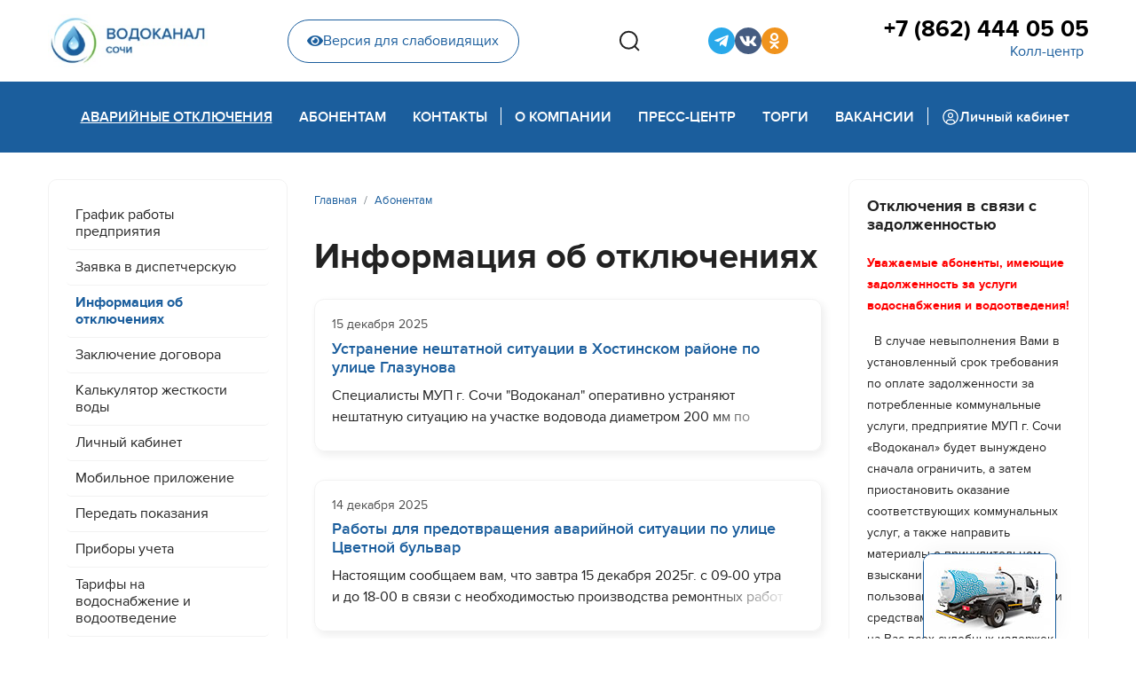

--- FILE ---
content_type: text/html; charset=utf-8
request_url: https://mup-vodokanal-sochi.ru/abonent/disconnect?start=63
body_size: 13730
content:

<!doctype html>
<html lang="ru-ru" dir="ltr">
	<head>
		
		<meta name="viewport" content="width=device-width, initial-scale=1, shrink-to-fit=no">
		<meta charset="utf-8" />
	<base href="https://mup-vodokanal-sochi.ru/abonent/disconnect" />
	<meta name="description" content="Официальный сайт Муниципальное унитарное предприятие города Сочи  «Водоканал»" />
	<meta name="generator" content="Joomla! - Open Source Content Management" />
	<title>Информация об отключениях - МУП г. Сочи «Водоканал»</title>
	<link href="/abonent/disconnect?format=feed&amp;type=rss" rel="alternate" type="application/rss+xml" title="RSS 2.0" />
	<link href="/abonent/disconnect?format=feed&amp;type=atom" rel="alternate" type="application/atom+xml" title="Atom 1.0" />
	<link href="/templates/shaper_helixultimate/images/favicon.ico" rel="shortcut icon" type="image/vnd.microsoft.icon" />
	<link href="/favicon.ico" rel="shortcut icon" type="image/vnd.microsoft.icon" />
	<link href="/media/plg_content_mavikthumbnails/slimbox2/css/slimbox2.css" rel="stylesheet" />
	<link href="/templates/shaper_helixultimate/css/bootstrap.min.css" rel="stylesheet" />
	<link href="/plugins/system/helixultimate/assets/css/system-j3.min.css" rel="stylesheet" />
	<link href="/templates/shaper_helixultimate/css/font-awesome.min.css" rel="stylesheet" />
	<link href="/templates/shaper_helixultimate/css/v4-shims.min.css" rel="stylesheet" />
	<link href="/templates/shaper_helixultimate/css/template.css" rel="stylesheet" />
	<link href="/templates/shaper_helixultimate/css/presets/default.css" rel="stylesheet" />
	<link href="/templates/shaper_helixultimate/css/custom.css" rel="stylesheet" />
	<link href="/components/com_sppagebuilder/assets/css/font-awesome-5.min.css?9a4315fd57f703a6ae894dd42ac4b68f" rel="stylesheet" />
	<link href="/components/com_sppagebuilder/assets/css/font-awesome-v4-shims.css?9a4315fd57f703a6ae894dd42ac4b68f" rel="stylesheet" />
	<link href="/components/com_sppagebuilder/assets/css/animate.min.css?9a4315fd57f703a6ae894dd42ac4b68f" rel="stylesheet" />
	<link href="/components/com_sppagebuilder/assets/css/sppagebuilder.css?9a4315fd57f703a6ae894dd42ac4b68f" rel="stylesheet" />
	<style>
a.thumbnail {display: inline-block; zoom: 1; *display: inline;}.logo-image {height:60px;}.logo-image-phone {height:60px;}.logo-image {height:60px;}.logo-image-phone {height:60px;}
	</style>
	<script type="application/json" class="joomla-script-options new">{"data":{"breakpoints":{"tablet":991,"mobile":480},"header":{"stickyOffset":"0"}},"csrf.token":"baf7d10b3f93989994f81357913b577a","system.paths":{"root":"","base":""}}</script>
	<script src="/media/jui/js/jquery.min.js?3e558393e56a48f783c9fbb9a4d55571"></script>
	<script src="/media/jui/js/jquery-noconflict.js?3e558393e56a48f783c9fbb9a4d55571"></script>
	<script src="/media/jui/js/jquery-migrate.min.js?3e558393e56a48f783c9fbb9a4d55571"></script>
	<script src="/media/plg_content_mavikthumbnails/slimbox2/js/slimbox2.js"></script>
	<script src="/templates/shaper_helixultimate/js/bootstrap.bundle.min.js"></script>
	<script src="/templates/shaper_helixultimate/js/main.js"></script>
	<script src="/templates/shaper_helixultimate/js/custom.js"></script>
	<script src="/components/com_sppagebuilder/assets/js/jquery.parallax.js?9a4315fd57f703a6ae894dd42ac4b68f"></script>
	<script src="/components/com_sppagebuilder/assets/js/sppagebuilder.js?9a4315fd57f703a6ae894dd42ac4b68f" defer></script>
	<script src="/media/system/js/core.js?3e558393e56a48f783c9fbb9a4d55571"></script>
	<script>
template="shaper_helixultimate";
	</script>
	</head>
	<body class="site helix-ultimate hu com-content view-category layout-blog task-none itemid-475 ru-ru ltr sticky-header layout-fluid offcanvas-init offcanvs-position-right simple-blog">

		
		
		<div class="body-wrapper">
			<div class="body-innerwrapper">
								
<section id="sp-top-section" >

						<div class="container">
				<div class="container-inner">
			
	
<div class="row">
	<div id="sp-logo" class="col-lg-2 "><div class="sp-column "><div class="logo"><a href="/">
				<img class='logo-image  d-none d-lg-inline-block'
					srcset='https://www.mup-vodokanal-sochi.ru/images/logo.jpg 1x, '
					src='https://www.mup-vodokanal-sochi.ru/images/logo.jpg'
					alt='МУП г. Сочи «Водоканал»'
				/>
				<img class="logo-image-phone d-inline-block d-lg-none" src="https://www.mup-vodokanal-sochi.ru/images/logo_mobile.jpg" alt="МУП г. Сочи «Водоканал»" /></a></div></div></div><div id="sp-top-header" class="col-lg-10 "><div class="sp-column "><div class="sp-module  phm-top-header-wrap"><div class="sp-module-content">

<div class="custom phm-top-header-wrap"  >
	<div class="phm-top-header">
    <div class="phm-blind-wrap">
        <a href="/" class="phm-blind-button"><i class="fas fa-eye"></i>Версия для слабовидящих</a>
    </div>
    <div class="phm-search-box">
        <button class="phm-search-btns phm-search__open" type="button" aria-haspopup="true" aria-expanded="false">
            <svg width="24" height="24" viewBox="0 0 24 24" fill="none" xmlns="http://www.w3.org/2000/svg">
                <path
                    d="M23 22.9412L18.0156 17.9185L23 22.9412ZM20.7778 11.2059C20.7778 13.7255 19.7828 16.1419 18.0116 17.9234C16.2404 19.705 13.8382 20.7059 11.3334 20.7059C8.82854 20.7059 6.42631 19.705 4.65513 17.9234C2.88395 16.1419 1.88892 13.7255 1.88892 11.2059C1.88892 8.68638 2.88395 6.27001 4.65513 4.48842C6.42631 2.70682 8.82854 1.70593 11.3334 1.70593C13.8382 1.70593 16.2404 2.70682 18.0116 4.48842C19.7828 6.27001 20.7778 8.68638 20.7778 11.2059V11.2059Z"
                    stroke="#222222" stroke-width="2" stroke-linecap="round" />
            </svg>
        </button>
        <div class="phm-search-wrap">
            <!-- START: Modules Anywhere -->
<div class="finder phm-search">
	<form id="mod-finder-searchform118" action="/component/finder/search" method="get" class="form-search" role="search">
		<label for="mod-finder-searchword118" class="element-invisible finder phm-search">Поиск</label><input type="text" name="q" id="mod-finder-searchword118" class="search-query input-medium" size="25" value="" placeholder="Введите текст..."/><button class="phm-search-btns phm-search__search  finder" type="submit" title="Искать"><span class="icon-search icon-white"><svg width="24" height="24" viewBox="0 0 24 24" fill="none" xmlns="http://www.w3.org/2000/svg">
<path d="M23 22.9412L18.0156 17.9185L23 22.9412ZM20.7778 11.2059C20.7778 13.7255 19.7828 16.1419 18.0116 17.9234C16.2404 19.705 13.8382 20.7059 11.3334 20.7059C8.82854 20.7059 6.42631 19.705 4.65513 17.9234C2.88395 16.1419 1.88892 13.7255 1.88892 11.2059C1.88892 8.68638 2.88395 6.27001 4.65513 4.48842C6.42631 2.70682 8.82854 1.70593 11.3334 1.70593C13.8382 1.70593 16.2404 2.70682 18.0116 4.48842C19.7828 6.27001 20.7778 8.68638 20.7778 11.2059V11.2059Z" stroke="#222222" stroke-width="2" stroke-linecap="round"/>
</svg></span></button>
						<input type="hidden" name="Itemid" value="475" />	</form>
</div>
<!-- END: Modules Anywhere -->
            <button class="phm-search-btns phm-search__close"><svg width="19" height="19" viewBox="0 0 19 19" fill="none"
                    xmlns="http://www.w3.org/2000/svg">
                    <path
                        d="M10.8709 9.50005L17.9584 2.41255C18.1176 2.22656 18.2009 1.98732 18.1914 1.74264C18.182 1.49795 18.0805 1.26585 17.9074 1.0927C17.7342 0.91955 17.5021 0.818115 17.2574 0.808664C17.0128 0.799213 16.7735 0.882442 16.5875 1.04172L9.50003 8.12922L2.41253 1.032C2.22654 0.872719 1.9873 0.789492 1.74262 0.798943C1.49793 0.808394 1.26582 0.909828 1.09268 1.08298C0.919528 1.25612 0.818094 1.48823 0.808642 1.73292C0.799191 1.9776 0.88242 2.21684 1.0417 2.40283L8.1292 9.50005L1.03197 16.5876C0.930199 16.6747 0.84754 16.782 0.789185 16.9026C0.730829 17.0232 0.698035 17.1546 0.692863 17.2885C0.687691 17.4224 0.710253 17.5559 0.759131 17.6806C0.808009 17.8054 0.882149 17.9187 0.976896 18.0135C1.07164 18.1082 1.18495 18.1823 1.30971 18.2312C1.43448 18.2801 1.56799 18.3027 1.70189 18.2975C1.83578 18.2923 1.96716 18.2595 2.08778 18.2012C2.2084 18.1428 2.31565 18.0602 2.40281 17.9584L9.50003 10.8709L16.5875 17.9584C16.7735 18.1177 17.0128 18.2009 17.2574 18.1914C17.5021 18.182 17.7342 18.0806 17.9074 17.9074C18.0805 17.7343 18.182 17.5021 18.1914 17.2575C18.2009 17.0128 18.1176 16.7735 17.9584 16.5876L10.8709 9.50005Z"
                        fill="#ACACAC" />
                </svg></button>
        </div>
    </div>
    <div class="phm-sosial">
        <ul class="phm-sosial__list">

            <li class="phm-sosial__item">
                <a href="https://t.me/wcups" target="_blank" class="phm-sosial__link phm-sosial__link--tg" title="Telegram-канал">
                    <i class="fab fa-telegram-plane"></i>
                </a>
            </li>

            <!--<li class="phm-sosial__item">
                <a href="https://www.youtube.com/channel/UCwjFAAhLxS5GBk-d98aeYCQ" target="_blank" class="phm-sosial__link phm-sosial__link--youtube" title="YouTube">
                    <i class="fab fa-youtube"></i>
                </a>
                </li>-->

            <!--<li class="phm-sosial__item">
                <a href="https://www.facebook.com/mupvodokanalsochi/" target="_blank" class="phm-sosial__link phm-sosial__link--fb" title="Страница Facebook">
                    <i class="fab fa-facebook-f"></i>
                </a>
            </li>-->
            <!--<li class="phm-sosial__item">
                <a href="https://www.facebook.com/groups/1890897747593223/?source_id=578971625800225" target="_blank" class="phm-sosial__link phm-sosial__link--fb2" title="Группа Facebook">
                    <i class="fab fa-facebook-f"></i>
                </a>
            </li>-->

            <li class="phm-sosial__item">
                <a href="https://vk.com/mupvodokanalsochi" target="_blank" class="phm-sosial__link phm-sosial__link--vk" title="Страница VK">
                    <i class="fab fa-vk"></i>
                </a>
            </li>

            <li class="phm-sosial__item">
                <a href="https://ok.ru/vodokanalsochi" target="_blank" class="phm-sosial__link phm-sosial__link--ok" title="Страница Одноклассники">
                    <i class="fab fa-odnoklassniki"></i>
                </a>
            </li>

            <!--<li class="phm-sosial__item">
                <a href="https://twitter.com/MUPVodokanalSCH" target="_blank" class="phm-sosial__link phm-sosial__link--tw" title="Twitter">
                    <i class="fab fa-twitter"></i>
                </a>
            </li>-->
            <!--<li class="phm-sosial__item">
                <a href="https://www.instagram.com/mup_vodokanal_sochi/" target="_blank" class="phm-sosial__link phm-sosial__link--inst" title="Instagram">
                    <i class="fab fa-instagram"></i>
                </a>
            </li>-->
            <!--
            <li class="phm-sosial__item">
                <a href="http://www.privetsochi.ru/my/MUPVodokanal/" target="_blank" class="phm-sosial__link phm-sosial__link--hsochi" title="Привет Сочи">
                    <i class="fab fa-instagram"></i>
                </a>
            </li>-->

        </ul>
    </div>
    <div class="phm-phone">
        <a href="tel:78624440505" class="phm-phone__link">+7 (862) 444 05 05</a>
        <button class="phm-phone__callback">Колл-центр</button>
    </div>
</div></div>
</div></div></div></div></div>
							</div>
			</div>
			
</section>
<header id="sp-header" >

						<div class="container">
				<div class="container-inner">
			
	
<div class="row">
	<div id="sp-menu" class="col-lg-12 "><div class="sp-column  d-flex align-items-center justify-content-end"><div class="sp-module  phm-mobile-display __phone"><div class="sp-module-content">

<div class="custom phm-mobile-display __phone"  >
	<div class="phm-blind-wrap"><a href="#" class="phm-blind-button"><i class="fas fa-eye"></i>Версия для слабовидящих</a></div>
<div class="phm-phone">
<a href="tel:78624440505" class="phm-phone__link">+7 (862) 444 05 05</a> <button class="phm-phone__callback">Горячая линия</button></div></div>
</div></div><nav class="sp-megamenu-wrapper d-flex" role="navigation"><a id="offcanvas-toggler" aria-label="Menu" class="offcanvas-toggler-right d-flex d-lg-none" href="#"><div class="burger-icon" aria-hidden="true"><span></span><span></span><span></span></div></a><ul class="sp-megamenu-parent menu-animation-fade-up d-none d-lg-block"><li class="sp-menu-item active"><a   href="/abonent/disconnect" >Аварийные отключения</a></li><li class="sp-menu-item sp-has-child"><a   href="/abonent/grafik" >Абонентам</a><div class="sp-dropdown sp-dropdown-main sp-dropdown-mega sp-menu-full container" style=""><div class="sp-dropdown-inner"><div class="row"><div class="col-sm-6"><ul class="sp-mega-group"><li class="item-119 module "><div class="sp-module  phm-mega-menu-mod"><h3 class="sp-module-title">Общие вопросы</h3><div class="sp-module-content"><ul class="menu phm-mega-menu-mod__list">
<li class="item-194"><a href="/abonent/grafik" >График работы предприятия</a></li><li class="item-211"><a href="/abonent/disp-request" >Заявка в диспетчерскую</a></li><li class="item-475 current active"><a href="/abonent/disconnect" >Информация об отключениях</a></li><li class="item-117"><a href="/abonent/contracts" >Заключение договора</a></li><li class="item-283"><a href="/abonent/water-hardness-calc" >Калькулятор жесткости воды</a></li><li class="item-169"><a href="/abonent/lk" >Личный кабинет</a></li><li class="item-512"><a href="/abonent/mobile-app" >Мобильное приложение</a></li><li class="item-214"><a href="/abonent/peredat-pokazaniya" >Передать показания </a></li><li class="item-186"><a href="/abonent/counters" >Приборы учета</a></li><li class="item-131"><a href="/abonent/tariffs" >Тарифы на водоснабжение и водоотведение</a></li><li class="item-159 menu-parent"><a href="/abonent/connect/connect-order" >Подключение<span class="menu-toggler"></span></a></li><li class="item-317 menu-parent"><a href="/abonent/paid-services" >Платные услуги<span class="menu-toggler"></span></a></li><li class="item-513"><a href="/abonent/legal-education" >Правовое просвещение</a></li></ul>
</div></div></li></ul></div><div class="col-sm-6"><ul class="sp-mega-group"><li class="item-136 module "><div class="sp-module  phm-mega-menu-mod"><h3 class="sp-module-title">Платные услуги</h3><div class="sp-module-content"><ul class="menu phm-mega-menu-mod__list">
<li class="item-334 active"><a href="/abonent/paid-services/wastewater" >Заявка на откачку сточных вод</a></li></ul>
</div></div></li><li class="item-135 module "><div class="sp-module  phm-mega-menu-mod"><h3 class="sp-module-title">Подключение</h3><div class="sp-module-content"><ul class="menu phm-mega-menu-mod__list">
<li class="item-309 active"><a href="/abonent/connect/connect-order" >Порядок заключения договора</a></li><li class="item-192"><a href="/abonent/connect/calculate" >Тарифы на подключение и расчет стоимости</a></li><li class="item-314"><a href="/abonent/connect/design-tariffs" >Тарифы на проектирование</a></li><li class="item-318"><a href="/abonent/connect/technical-attach" >Технологическое присоединение</a></li></ul>
</div></div></li><li class="item-120 module "></li></ul></div></div></div></div></li><li class="sp-menu-item sp-has-child"><a   href="/contacts/contacts" >Контакты</a><div class="sp-dropdown sp-dropdown-main sp-dropdown-mega sp-menu-right" style="width: 400px;"><div class="sp-dropdown-inner"><div class="row"><div class="col-sm-12"><ul class="sp-mega-group"><li class="item-139 module "><div class="sp-module  phm-mega-menu-mod"><h3 class="sp-module-title">Контакты</h3><div class="sp-module-content"><ul class="menu phm-mega-menu-mod__list">
<li class="item-194"><a href="/abonent/grafik" >График работы предприятия</a></li><li class="item-211"><a href="/abonent/disp-request" >Заявка в диспетчерскую</a></li><li class="item-475 current active"><a href="/abonent/disconnect" >Информация об отключениях</a></li><li class="item-117"><a href="/abonent/contracts" >Заключение договора</a></li><li class="item-283"><a href="/abonent/water-hardness-calc" >Калькулятор жесткости воды</a></li><li class="item-169"><a href="/abonent/lk" >Личный кабинет</a></li><li class="item-512"><a href="/abonent/mobile-app" >Мобильное приложение</a></li><li class="item-214"><a href="/abonent/peredat-pokazaniya" >Передать показания </a></li><li class="item-186"><a href="/abonent/counters" >Приборы учета</a></li><li class="item-131"><a href="/abonent/tariffs" >Тарифы на водоснабжение и водоотведение</a></li><li class="item-159 menu-parent"><a href="/abonent/connect/connect-order" >Подключение</a></li><li class="item-317 menu-parent"><a href="/abonent/paid-services" >Платные услуги</a></li><li class="item-513"><a href="/abonent/legal-education" >Правовое просвещение</a></li></ul>
</div></div></li></ul></div></div></div></div></li><li class="sp-menu-item"></li><li class="sp-menu-item phm-devider"><span  class=" sp-menu-separator" >Pазделитель 1</span></li><li class="sp-menu-item sp-has-child"><a   href="/about/company-history" >О компании</a><div class="sp-dropdown sp-dropdown-main sp-dropdown-mega sp-menu-right" style="width: 800px;"><div class="sp-dropdown-inner"><div class="row"><div class="col-sm-6"><ul class="sp-mega-group"><li class="item-129 module "><div class="sp-module  phm-mega-menu-mod"><h3 class="sp-module-title">О компании</h3><div class="sp-module-content"><ul class="menu phm-mega-menu-mod__list">
<li class="item-266 menu-parent"><a href="/about/water-supply/supply-structure" class="menu-blue">Водоснабжение</a></li><li class="item-273 menu-parent"><a href="/about/water-treatment/treatment-structure" class="menu-blue">Канализование</a></li><li class="item-616"><a href="/about/management" >Руководство</a></li><li class="item-257"><a href="/about/vacancies" >Вакансии</a></li><li class="item-175 active"><a href="/about/company-history" >История предприятия</a></li><li class="item-212"><a href="/about/licenses" >Лицензии и заключения</a></li><li class="item-284"><a href="/about/development" >Развитие</a></li><li class="item-467 menu-parent"><a href="/about/disclosure/const-documents" >Раскрытие информации</a></li></ul>
</div></div></li><li class="item-134 module "><div class="sp-module  phm-mega-menu-mod"><h3 class="sp-module-title">Раскрытие информации</h3><div class="sp-module-content"><ul class="menu phm-mega-menu-mod__list">
<li class="item-468 active"><a href="/about/disclosure/const-documents" >Учредительные документы</a></li><li class="item-469"><a href="/about/disclosure/regulations" >Нормативные документы</a></li><li class="item-470"><a href="/about/disclosure/information" >Информация, подлежащая раскрытию</a></li><li class="item-471"><a href="/about/disclosure/personal-data" >Защита персональных данных</a></li><li class="item-472"><a href="/about/disclosure/antikorruptsionnaya-politika" >Антикоррупционная политика</a></li><li class="item-473"><a href="/about/disclosure/invest-program" >Инвестиционная программа</a></li></ul>
</div></div></li></ul></div><div class="col-sm-6"><ul class="sp-mega-group"><li class="item-130 module "><div class="sp-module  phm-mega-menu-mod"><h3 class="sp-module-title">Водоснабжение</h3><div class="sp-module-content"><ul class="menu phm-mega-menu-mod__list">
<li class="item-268 active"><a href="/about/water-supply/supply-structure" >Структура водоснабжения</a></li><li class="item-270"><a href="/about/water-supply/water-quality" >Качество воды</a></li></ul>
</div></div></li><li class="item-131 module "><div class="sp-module  phm-mega-menu-mod"><h3 class="sp-module-title">Канализование</h3><div class="sp-module-content"><ul class="menu phm-mega-menu-mod__list">
<li class="item-275 active"><a href="/about/water-treatment/treatment-structure" >Структура канализования</a></li><li class="item-278"><a href="/about/water-treatment/rivers-protecting" >Защита рек</a></li><li class="item-277"><a href="/about/water-treatment/black-sea-protecting" >Защита Черного моря</a></li></ul>
</div></div></li></ul></div></div></div></div></li><li class="sp-menu-item sp-has-child"><a   href="/press/news" >Пресс-центр</a><div class="sp-dropdown sp-dropdown-main sp-dropdown-mega sp-menu-right" style="width: 700px;"><div class="sp-dropdown-inner"><div class="row"><div class="col-sm-6"><ul class="sp-mega-group"><li class="item-137 module "><div class="sp-module  phm-mega-menu-mod"><h3 class="sp-module-title">Пресс-центр</h3><div class="sp-module-content"><ul class="menu phm-mega-menu-mod__list">
<li class="item-179 active"><a href="/press/news" >Новости</a></li><li class="item-265"><a href="/press/videos" >Видеоархив</a></li><li class="item-259 menu-parent"><a href="/press/pr-projects/professions" >PR-акции и спецпроекты</a></li><li class="item-181"><a href="/press/corp-edition" >Корпоративная газета</a></li><li class="item-285"><a href="/press/photos" >Фотоархив</a></li></ul>
</div></div></li></ul></div><div class="col-sm-6"><ul class="sp-mega-group"><li class="item-138 module "><div class="sp-module  phm-mega-menu-mod"><h3 class="sp-module-title">PR-акции и спецпроекты</h3><div class="sp-module-content"><ul class="menu phm-mega-menu-mod__list">
<li class="item-413 active"><a href="/press/pr-projects/professions" >Профессии, которые нам нужны</a></li><li class="item-391"><a href="/press/pr-projects/contest-kids" >Конкурс новогодних игрушек</a></li><li class="item-303"><a href="/press/pr-projects/medialeader-2018" >Медиалидер-2018</a></li><li class="item-408"><a href="/press/pr-projects/best-client-2020" >Лучший абонент 2020</a></li></ul>
</div></div></li></ul></div></div></div></div></li><li class="sp-menu-item sp-has-child"><a   href="/tenders/tender-regulation" >Торги</a><div class="sp-dropdown sp-dropdown-main sp-dropdown-mega sp-menu-right" style="width: 400px;"><div class="sp-dropdown-inner"><div class="row"><div class="col-sm-12"><ul class="sp-mega-group"><li class="item-133 module "><div class="sp-module  phm-mega-menu-mod"><h3 class="sp-module-title">Торги</h3><div class="sp-module-content"><ul class="menu phm-mega-menu-mod__list">
<li class="item-124 active"><a href="/tenders/tender-regulation" >Положение о закупках</a></li><li class="item-125"><a href="/tenders/223-fz" >Закон 223-ФЗ</a></li><li class="item-126"><a href="/tenders/44-fz" >Закон 44-ФЗ</a></li><li class="item-383"><a href="/tenders/protocols" >Протоколы рассмотрения заявок</a></li></ul>
</div></div></li></ul></div></div></div></div></li><li class="sp-menu-item"><a   href="/about/vacancies" >Вакансии</a></li><li class="sp-menu-item phm-devider"><span  class=" sp-menu-separator" >Pазделитель 2</span></li><li class="sp-menu-item"><a  class="phm-back-office" href="https://abonent.svdk.su/" ><img src="/images/carbon_user-avatar.svg" alt="Личный кабинет" /><span class="image-title">Личный кабинет</span> </a></li></ul></nav></div></div></div>
							</div>
			</div>
			
</header>
<section id="sp-section-3" >

				
	
<div class="row">
	<div id="sp-title" class="col-lg-12 "><div class="sp-column "></div></div></div>
				
</section>
<section id="sp-main-body" >

										<div class="container">
					<div class="container-inner">
						
	
<div class="row">
	<aside id="sp-left" class="col-lg-3 "><div class="sp-column "><div class="sp-module svdk-left-menu_mod phm-menu-inner d-none d-lg-block"><div class="sp-module-content"><ul class="menu phm-menu-inner">
<li class="item-194"><a href="/abonent/grafik" >График работы предприятия</a></li><li class="item-211"><a href="/abonent/disp-request" >Заявка в диспетчерскую</a></li><li class="item-475 current active"><a href="/abonent/disconnect" >Информация об отключениях</a></li><li class="item-117"><a href="/abonent/contracts" >Заключение договора</a></li><li class="item-283"><a href="/abonent/water-hardness-calc" >Калькулятор жесткости воды</a></li><li class="item-169"><a href="/abonent/lk" >Личный кабинет</a></li><li class="item-512"><a href="/abonent/mobile-app" >Мобильное приложение</a></li><li class="item-214"><a href="/abonent/peredat-pokazaniya" >Передать показания </a></li><li class="item-186"><a href="/abonent/counters" >Приборы учета</a></li><li class="item-131"><a href="/abonent/tariffs" >Тарифы на водоснабжение и водоотведение</a></li><li class="item-159 menu-deeper menu-parent"><a href="/abonent/connect/connect-order" >Подключение<span class="menu-toggler"></span></a><ul class="menu-child"><li class="item-309"><a href="/abonent/connect/connect-order" >Порядок заключения договора</a></li><li class="item-192"><a href="/abonent/connect/calculate" >Тарифы на подключение и расчет стоимости</a></li><li class="item-314"><a href="/abonent/connect/design-tariffs" >Тарифы на проектирование</a></li><li class="item-318"><a href="/abonent/connect/technical-attach" >Технологическое присоединение</a></li></ul></li><li class="item-317 menu-deeper menu-parent"><a href="/abonent/paid-services" >Платные услуги<span class="menu-toggler"></span></a><ul class="menu-child"><li class="item-334"><a href="/abonent/paid-services/wastewater" >Заявка на откачку сточных вод</a></li></ul></li><li class="item-513"><a href="/abonent/legal-education" >Правовое просвещение</a></li></ul>
</div></div></div></aside>
<main id="sp-component" class="col-lg-6 ">
	<div class="sp-column ">
		<div id="system-message-container" aria-live="polite">
			</div>


					<div class="sp-module-content-top clearfix">
				<div class="sp-module "><div class="sp-module-content">
<ol itemscope itemtype="https://schema.org/BreadcrumbList" class="breadcrumb">
			<li class="float-start">
			<span class="divider fas fa-map-marker-alt" aria-hidden="true"></span>
		</li>
	
				<li itemprop="itemListElement" itemscope itemtype="https://schema.org/ListItem" class="breadcrumb-item"><a itemprop="item" href="/" class="pathway"><span itemprop="name">Главная</span></a>				<meta itemprop="position" content="1">
			</li>
					<li itemprop="itemListElement" itemscope itemtype="https://schema.org/ListItem" class="breadcrumb-item"><a itemprop="item" href="/abonent/grafik" class="pathway"><span itemprop="name">Абонентам</span></a>				<meta itemprop="position" content="2">
			</li>
		</ol>
</div></div>
			</div>
		
		<div class="blogsimple-blog">
			<div class="page-header">
			<h1>Информация об отключениях</h1>
		</div>
	
		
	
	
	
	
		
	
							<div class="article-list">
			<div class="row row-1 ">
							<div class="col-lg-12">
					<div class="article"
						itemprop="blogPost" itemscope itemtype="https://schema.org/BlogPosting">
						
	
			
<div class="article-body">
	
	
	<div class="article-header">
					<h2>
									<a href="/abonent/disconnect/ustranenie-neshtatnoj-situatsii-v-khostinskom-rajone-po-ulitse-glazunova-10">
						Устранение нештатной ситуации в Хостинском районе по улице Глазунова					</a>
							</h2>
		
		
		
							
	</div>

		
		  <div class="article-info">

	
		
		
		
		
					<span class="published" title="Опубликовано: 15 декабря 2025">
	<time datetime="2025-12-15T10:22:16+03:00">
		15 декабря 2025	</time>
</span>
				
							
	
			
		
			</div>
	
		
	
		
	<div class="article-introtext">
		<p>Специалисты МУП г. Сочи "Водоканал" оперативно устраняют нештатную ситуацию на участке водовода диаметром 200 мм по улице Глазунова . На период проведения работ ограничения с водоснабжением могут наблюдаться у жителей ряда домов по улицам Глазунова, Самшитовая.</p>
<p>Завершить необходимый комплекс работ планируется до 15:00.</p>
<p>Работы завершены. Водоснабжение восстанавливается.</p>
<p>&nbsp;</p>
<p>Хотите быть в курсе важных событий о деятельности МУП г. Сочи "Водоканал"&nbsp;и оперативной информации об отключениях&nbsp;- подписывайтесь на наш канал в телеграм&nbsp;<a href="https://t.me/wcups"></a><a href="https://t.me/wcups">https://t.me/wcups</a></p>
<p>&nbsp;</p>
<p>&nbsp;</p> 	</div>

	
	
	</div>

					</div>
									</div>
							<div class="col-lg-12">
					<div class="article"
						itemprop="blogPost" itemscope itemtype="https://schema.org/BlogPosting">
						
	
			
<div class="article-body">
	
	
	<div class="article-header">
					<h2>
									<a href="/abonent/disconnect/raboty-dlya-predotvrashcheniya-avarijnoj-situatsii-po-ulitse-tsvetnoj-bulvar">
						 Работы для предотвращения аварийной ситуации по улице Цветной бульвар					</a>
							</h2>
		
		
		
							
	</div>

		
		  <div class="article-info">

	
		
		
		
		
					<span class="published" title="Опубликовано: 14 декабря 2025">
	<time datetime="2025-12-14T19:48:02+03:00">
		14 декабря 2025	</time>
</span>
				
							
	
			
		
			</div>
	
		
	
		
	<div class="article-introtext">
		<p>Настоящим сообщаем вам, что завтра 15 декабря 2025г. с 09-00 утра и до 18-00 в связи с необходимостью производства ремонтных работ для предотвращения аварийной ситуации на трубопроводе диаметром Ду500 мм по адресу: Цветной бульвар, в районе домов №10-12 может наблюдаться пониженное давление в системе водоснабжения вплоть до полного отсутствия у следующих абонентов (частично): ул. Конституции, ул. Юных Ленинцев, ул. Северная, ул. Горького, ул. Роз, ул. Северная ул. Московская, ул. Воровского, ул. Островского, ул. Карла Либнехта, ул. Пластунская, ул. Макаренко, ул. Пригородная, ул. Промышленная, ул. Краснодарская, ул. Шаумяна ул. Поперечная, ул. Голенева ул. Ударная, ул. Дагомысская, ул. Чебрикова, пер. Грузинский, ул. Туапсинская, ул. Невская, пер. Трунова, пер. Промышленный, ул. Волгоградская, ул. Одесская, ул. Параллельная, ул. Титова, ул. Труда, ул. Парковая, пер. Зеленый, ул. Гагарина, ул. Красноармейская, ул. Чайковского, ул. Цветной бульвар, пер. Рабочий, пер. Хлебозаводской, ул. Цюрупы, ул. Виноградная (от 1 до 15 домов) пер. Гуковский, ул. Новая заря, ул. Подгорная, ул. Егорова, ул. Войкова, ул. Первомайская, ул. Навагинская.</p>
<p>&nbsp;</p>
<p>Будет организован подвоз воды по обращениям в первую очередь к социально значимым объектам.</p>
<p>&nbsp;</p>
<p>Просьба - жителям произвести запасы воды.</p>
<p>&nbsp;</p>
<p>Хотите быть в курсе важных событий о деятельности МУП г. Сочи "Водоканал"&nbsp;и оперативной информации об отключениях&nbsp;- подписывайтесь на наш канал в телеграм&nbsp;<a href="https://t.me/wcups"></a><a href="https://t.me/wcups">https://t.me/wcups</a></p> 	</div>

	
	
	</div>

					</div>
									</div>
							<div class="col-lg-12">
					<div class="article"
						itemprop="blogPost" itemscope itemtype="https://schema.org/BlogPosting">
						
	
			
<div class="article-body">
	
	
	<div class="article-header">
					<h2>
									<a href="/abonent/disconnect/ustranenie-neshtatnoj-situatsii-v-lazarevskom-rajone-po-ulitse-dekabristov-9">
						Устранение нештатной ситуации в Лазаревском районе по улице Декабристов					</a>
							</h2>
		
		
		
							
	</div>

		
		  <div class="article-info">

	
		
		
		
		
					<span class="published" title="Опубликовано: 14 декабря 2025">
	<time datetime="2025-12-14T16:49:51+03:00">
		14 декабря 2025	</time>
</span>
				
							
	
			
		
			</div>
	
		
	
		
	<div class="article-introtext">
		<p>Специалисты МУП г. Сочи "Водоканал" оперативно устраняют нештатную ситуацию на участке водовода диаметром 200 мм по улице Декабристов.&nbsp;На период проведения работ ограничения с водоснабжением могут наблюдаться у жителей в посёлке Лоо (частично).</p>
<p>Завершить необходимый комплекс работ планируется до 20:00.</p>
<p>Работы завершены. Водоснабжение восстанавливается.</p>
<p>&nbsp;</p>
<p>Хотите быть в курсе важных событий о деятельности МУП г. Сочи "Водоканал"&nbsp;и оперативной информации об отключениях&nbsp;- подписывайтесь на наш канал в телеграм&nbsp;<a href="https://t.me/wcups"></a><a href="https://t.me/wcups">https://t.me/wcups</a></p>
<p>&nbsp;</p>
<p>&nbsp;</p>
<p>&nbsp;</p> 	</div>

	
	
	</div>

					</div>
									</div>
							<div class="col-lg-12">
					<div class="article"
						itemprop="blogPost" itemscope itemtype="https://schema.org/BlogPosting">
						
	
			
<div class="article-body">
	
	
	<div class="article-header">
					<h2>
									<a href="/abonent/disconnect/ustranenie-neshtatnoj-situatsii-v-tsentralnom-rajone-po-ulitse-chajkovskogo-14">
						Устранение нештатной ситуации в Центральном районе по улице Чайковского					</a>
							</h2>
		
		
		
							
	</div>

		
		  <div class="article-info">

	
		
		
		
		
					<span class="published" title="Опубликовано: 14 декабря 2025">
	<time datetime="2025-12-14T09:21:19+03:00">
		14 декабря 2025	</time>
</span>
				
							
	
			
		
			</div>
	
		
	
		
	<div class="article-introtext">
		<p>Специалисты МУП г. Сочи "Водоканал" оперативно устраняют нештатную ситуацию на участке водовода диаметром 100 мм по улице Чайковского. На период проведения работ ограничения с водоснабжением могут наблюдаться у жителей ряда домов по улице Чайковского,&nbsp;дома от 2-14.</p>
<p>Завершить необходимый комплекс работ планируется до 13:00.</p>
<p>Работы завершены. Водоснабжение восстанавливается.</p>
<p>&nbsp;</p>
<p>Хотите быть в курсе важных событий о деятельности МУП г. Сочи "Водоканал"&nbsp;и оперативной информации об отключениях&nbsp;- подписывайтесь на наш канал в телеграм&nbsp;<a href="https://t.me/wcups"></a><a href="https://t.me/wcups">https://t.me/wcups</a></p>
<p>&nbsp;</p>
<p>&nbsp;</p> 	</div>

	
	
	</div>

					</div>
									</div>
							<div class="col-lg-12">
					<div class="article"
						itemprop="blogPost" itemscope itemtype="https://schema.org/BlogPosting">
						
	
			
<div class="article-body">
	
	
	<div class="article-header">
					<h2>
									<a href="/abonent/disconnect/ustranenie-neshtatnoj-situatsii-v-adlerskom-rajone-po-ulitse-prosveshcheniya-12">
						Устранение нештатной ситуации в Адлерском районе по улице Просвещения					</a>
							</h2>
		
		
		
							
	</div>

		
		  <div class="article-info">

	
		
		
		
		
					<span class="published" title="Опубликовано: 13 декабря 2025">
	<time datetime="2025-12-13T16:16:54+03:00">
		13 декабря 2025	</time>
</span>
				
							
	
			
		
			</div>
	
		
	
		
	<div class="article-introtext">
		<p>Специалисты МУП г. Сочи "Водоканал" оперативно устраняют нештатную ситуацию на участке водовода диаметром 200 мм по улице Просвещения. На период проведения работ ограничения с водоснабжением могут наблюдаться у жителей ряда домов по улицам Просвещения, Свердлова, 8 марта, пер. Б. Хмельницкого, Б. Хмельницкого, Калинина, П. Морозова, Ульянова, Кирова, Крупской, Гвардейская.</p>
<p>Завершить необходимый комплекс работ планируется до 19:00.</p>
<p>Работы завершены. Водоснабжение восстанавливается</p>
<p>Хотите быть в курсе важных событий о деятельности МУП г. Сочи "Водоканал"&nbsp;и оперативной информации об отключениях&nbsp;- подписывайтесь на наш канал в телеграм&nbsp;<a href="https://t.me/wcups"></a><a href="https://t.me/wcups">https://t.me/wcups</a></p> 	</div>

	
	
	</div>

					</div>
									</div>
							<div class="col-lg-12">
					<div class="article"
						itemprop="blogPost" itemscope itemtype="https://schema.org/BlogPosting">
						
	
			
<div class="article-body">
	
	
	<div class="article-header">
					<h2>
									<a href="/abonent/disconnect/ustranenie-neshtatnoj-situatsii-v-khostinskom-rajone-po-ulitse-uchitelskaya-5">
						Устранение нештатной ситуации в Хостинском районе по улице Учительская					</a>
							</h2>
		
		
		
							
	</div>

		
		  <div class="article-info">

	
		
		
		
		
					<span class="published" title="Опубликовано: 13 декабря 2025">
	<time datetime="2025-12-13T15:35:14+03:00">
		13 декабря 2025	</time>
</span>
				
							
	
			
		
			</div>
	
		
	
		
	<div class="article-introtext">
		<p>Специалисты МУП г. Сочи "Водоканал" оперативно устраняют нештатную ситуацию на участке водовода диаметром 100 мм по улице Учительская. На период проведения работ ограничения с водоснабжением могут наблюдаться у жителей ряда домов по улицам&nbsp;Учительская, Тургенева.</p>
<p>Завершить необходимый комплекс работ планируется до 18:00.</p>
<p>Работы завершены. Водоснабжение восстанавливается</p>
<p>Хотите быть в курсе важных событий о деятельности МУП г. Сочи "Водоканал"&nbsp;и оперативной информации об отключениях&nbsp;- подписывайтесь на наш канал в телеграм&nbsp;<a href="https://t.me/wcups"></a><a href="https://t.me/wcups">https://t.me/wcups</a></p> 	</div>

	
	
	</div>

					</div>
									</div>
							<div class="col-lg-12">
					<div class="article"
						itemprop="blogPost" itemscope itemtype="https://schema.org/BlogPosting">
						
	
			
<div class="article-body">
	
	
	<div class="article-header">
					<h2>
									<a href="/abonent/disconnect/ustranenie-neshtatnoj-situatsii-v-tsentralnom-rajone-po-ulitse-vishnevaya-34">
						Устранение нештатной ситуации в Центральном районе по улице Вишневая					</a>
							</h2>
		
		
		
							
	</div>

		
		  <div class="article-info">

	
		
		
		
		
					<span class="published" title="Опубликовано: 13 декабря 2025">
	<time datetime="2025-12-13T10:18:00+03:00">
		13 декабря 2025	</time>
</span>
				
							
	
			
		
			</div>
	
		
	
		
	<div class="article-introtext">
		<p>Специалисты МУП г. Сочи "Водоканал" оперативно устраняют нештатную ситуацию на участке водовода диаметром 150 мм по улице Вишневая. На период проведения работ ограничения с водоснабжением могут наблюдаться у жителей ряда домов по&nbsp;улице Вишневая и переулку Амбулаторный.</p>
<p>Завершить необходимый комплекс работ планируется до 13:00.</p>
<p>Работы завершены. Водоснабжение восстанавливается.</p>
<p>Хотите быть в курсе важных событий о деятельности МУП г. Сочи "Водоканал"&nbsp;и оперативной информации об отключениях&nbsp;- подписывайтесь на наш канал в телеграм&nbsp;<a href="https://t.me/wcups"></a><a href="https://t.me/wcups">https://t.me/wcups</a></p> 	</div>

	
	
	</div>

					</div>
									</div>
							<div class="col-lg-12">
					<div class="article"
						itemprop="blogPost" itemscope itemtype="https://schema.org/BlogPosting">
						
	
			
<div class="article-body">
	
	
	<div class="article-header">
					<h2>
									<a href="/abonent/disconnect/ustranenie-neshtatnoj-situatsii-v-tsentralnom-rajone-po-ulitse-pasechnaya-33">
						Устранение нештатной ситуации в Центральном районе по улице Пасечная					</a>
							</h2>
		
		
		
							
	</div>

		
		  <div class="article-info">

	
		
		
		
		
					<span class="published" title="Опубликовано: 13 декабря 2025">
	<time datetime="2025-12-13T08:44:43+03:00">
		13 декабря 2025	</time>
</span>
				
							
	
			
		
			</div>
	
		
	
		
	<div class="article-introtext">
		<p>Специалисты МУП г. Сочи "Водоканал" оперативно устраняют нештатную ситуацию на участке водовода диаметром 200 мм по улице Пасечная. На период проведения работ ограничения с водоснабжением могут наблюдаться у жителей ряда домов по&nbsp;улицам Донская (46-50), Пасечная (частично), пер. Пасечный (3-5).</p>
<p>Завершить необходимый комплекс работ планируется до 13:00.</p>
<p>Работы завершены. Водоснабжение восстанавливается.</p>
<p>Хотите быть в курсе важных событий о деятельности МУП г. Сочи "Водоканал"&nbsp;и оперативной информации об отключениях&nbsp;- подписывайтесь на наш канал в телеграм&nbsp;<a href="https://t.me/wcups"></a><a href="https://t.me/wcups">https://t.me/wcups</a></p> 	</div>

	
	
	</div>

					</div>
									</div>
							<div class="col-lg-12">
					<div class="article"
						itemprop="blogPost" itemscope itemtype="https://schema.org/BlogPosting">
						
	
			
<div class="article-body">
	
	
	<div class="article-header">
					<h2>
									<a href="/abonent/disconnect/ustranenie-neshtatnoj-situatsii-v-tsentralnom-rajone-po-ulitse-pasechnaya-32">
						Устранение нештатной ситуации в Центральном районе по улице Пасечная					</a>
							</h2>
		
		
		
							
	</div>

		
		  <div class="article-info">

	
		
		
		
		
					<span class="published" title="Опубликовано: 12 декабря 2025">
	<time datetime="2025-12-12T16:44:04+03:00">
		12 декабря 2025	</time>
</span>
				
							
	
			
		
			</div>
	
		
	
		
	<div class="article-introtext">
		<p>Специалисты МУП г. Сочи "Водоканал" оперативно устраняют нештатную ситуацию на участке водовода диаметром 200 мм по улице Пасечная. На период проведения работ ограничения с водоснабжением могут наблюдаться у жителей ряда домов по&nbsp;улицам: пер. Строительный 10, 10А, 18, 18А, ул. Донская 11-15, 38, 46-50 с дробями, 58, 60, ул. Чехова 5, 7, 26, ул. Пасечная (частично), пер. Пасечный (частично), ДС № 132.</p>
<p>Завершить необходимый комплекс работ планируется до 20:00.</p>
<p>Работы приостановлены, будут продолжены утром 13.12.2025г.</p>
<p>Хотите быть в курсе важных событий о деятельности МУП г. Сочи "Водоканал"&nbsp;и оперативной информации об отключениях&nbsp;- подписывайтесь на наш канал в телеграм&nbsp;<a href="https://t.me/wcups"></a><a href="https://t.me/wcups">https://t.me/wcups</a></p> 	</div>

	
	
	</div>

					</div>
									</div>
						</div>
		</div>
	
	
	
			<nav class="pagination-wrapper d-lg-flex justify-content-between w-100">
			<ul class="pagination ms-0 mb-4"><li class="page-item"><a class="page-link " href="/abonent/disconnect" title="В начало">В начало</a></li><li class="page-item"><a class="page-link " href="/abonent/disconnect?start=54" title="Назад">Назад</a></li><li class="page-item"><a class="page-link " href="/abonent/disconnect?start=18" title="3">3</a></li><li class="page-item"><a class="page-link " href="/abonent/disconnect?start=27" title="4">4</a></li><li class="page-item"><a class="page-link " href="/abonent/disconnect?start=36" title="5">5</a></li><li class="page-item"><a class="page-link " href="/abonent/disconnect?start=45" title="6">6</a></li><li class="page-item"><a class="page-link " href="/abonent/disconnect?start=54" title="7">7</a></li><li class="page-item active"><a class="page-link">8</a></li><li class="page-item"><a class="page-link " href="/abonent/disconnect?start=72" title="9">9</a></li><li class="page-item"><a class="page-link " href="/abonent/disconnect?start=81" title="10">10</a></li><li class="page-item"><a class="page-link " href="/abonent/disconnect?start=90" title="11">11</a></li><li class="page-item"><a class="page-link " href="/abonent/disconnect?start=99" title="12">12</a></li><li class="page-item"><a class="page-link " href="/abonent/disconnect?start=72" title="Вперед">Вперед</a></li><li class="page-item"><a class="page-link " href="/abonent/disconnect?start=7902" title="В конец">В конец</a></li></ul>					</nav>
	</div>

			</div>
</main>
<aside id="sp-right" class="col-lg-3 "><div class="sp-column "><div class="sp-module "><div class="sp-module-content"><div class="mod-sppagebuilder  sp-page-builder" data-module_id="140">
	<div class="page-content">
		<div id="section-id-1638533784721" class="sppb-section" ><div class="sppb-container-inner"><div class="sppb-row"><div class="sppb-col-md-12" id="column-wrap-id-1630794016114"><div id="column-id-1630794016114" class="sppb-column" ><div class="sppb-column-addons"><div id="sppb-addon-wrapper-1630794016119" class="sppb-addon-wrapper"><div id="sppb-addon-1630794016119" class="clearfix "     ><div class="sppb-addon sppb-addon-header sppb-text-center"><h4 class="sppb-addon-title">Отключения в связи с задолженностью</h4></div><style type="text/css">#sppb-addon-wrapper-1630794016119 {
margin:0px 0px 20px 0px;}
#sppb-addon-1630794016119 {
	box-shadow: 0 0 0 0 #ffffff;
}
#sppb-addon-1630794016119 {
}
#sppb-addon-1630794016119.sppb-element-loaded {
}
#sppb-addon-1630794016119 .sppb-addon-title {
font-size:18px;font-weight: 700;}
@media (min-width: 768px) and (max-width: 991px) {#sppb-addon-1630794016119 {}}@media (max-width: 767px) {#sppb-addon-1630794016119 {}}</style><style type="text/css">#sppb-addon-1630794016119 h4.sppb-addon-title {margin: 0px 0px 0px 0px; text-transform: none; padding: 0px 0px 0px 0px; }</style></div></div><div id="sppb-addon-wrapper-1630794016120" class="sppb-addon-wrapper"><div id="sppb-addon-1630794016120" class="clearfix "     ><div class="sppb-addon sppb-addon-text-block  "><div class="sppb-addon-content"><p style="text-align: left;"><span style="color: #ff0000;"><strong>Уважаемые абоненты, имеющие задолженность за услуги водоснабжения и водоотведения!</strong></span></p>
<p style="text-align: left;">&nbsp; В случае невыполнения Вами в установленный срок требования по оплате задолженности за потребленные коммунальные услуги, предприятие МУП г. Сочи «Водоканал» будет вынуждено сначала ограничить, а затем приостановить оказание соответствующих коммунальных услуг, а также направить материалы о принудительном взыскании долга и процентов за пользование чужими денежными средствами в суд, с отнесением на Вас всех судебных издержек.</p></div></div><style type="text/css">#sppb-addon-wrapper-1630794016120 {
margin:0px 0px 0px 0px;}
#sppb-addon-1630794016120 {
	box-shadow: 0 0 0 0 #ffffff;
}
#sppb-addon-1630794016120 {
}
#sppb-addon-1630794016120.sppb-element-loaded {
}
@media (min-width: 768px) and (max-width: 991px) {#sppb-addon-1630794016120 {}}@media (max-width: 767px) {#sppb-addon-1630794016120 {}}</style><style type="text/css">#sppb-addon-1630794016120{ font-size: 14px; }@media (min-width: 768px) and (max-width: 991px) {}@media (max-width: 767px) {}</style></div></div></div></div></div></div></div></div><style type="text/css">.sp-page-builder .page-content #section-id-1638533784721{padding-top:0px;padding-right:0px;padding-bottom:0px;padding-left:0px;margin-top:0px;margin-right:0px;margin-bottom:0px;margin-left:0px;box-shadow:0px 0px 0px 0px #ffffff;}#column-id-1630794016114{box-shadow:0 0 0 0 #fff;}</style>	</div>
</div>
</div></div></div></aside></div>
											</div>
				</div>
						
</section>
<section id="sp-bottom" >

						<div class="container">
				<div class="container-inner">
			
	
<div class="row">
	<div id="sp-h-bottom1" class="col-lg-5 "><div class="sp-column "><div class="sp-module  phm-footer-contacts"><h3 class="sp-module-title">Контакты</h3><div class="sp-module-content">

<div class="custom phm-footer-contacts"  >
	<p>Колл-центр:<br /><a href="tel:+78624440505">+7 (862) 444 05 05</a></p>
<p>354065 Сочи, ул. Гагарина, 73<br /><a href="mailto:mail@svdk.su">mail@svdk.su</a></p></div>
</div></div></div></div><div id="sp-h-bottom2" class="col-lg-4 "><div class="sp-column "><div class="sp-module "><div class="sp-module-content">

<div class="custom"  >
	<!--<p><a href="http://link.svdk.su/iosapp" target="_blank" rel="noopener"><img src="/images/design/mob-app_apple-app-store.svg" alt="Apple AppStore" width="169" height="50" /></a></p>-->
<p><a href="http://link.svdk.su/androidapp" target="_blank" rel="noopener"><img src="/images/design/mob-app_google-play.svg" alt="Google Play" width="169" height="50" /></a></p>
<p><a href="http://link.svdk.su/huaweiapp" target="_blank" rel="noopener"><img src="/images/design/mob-app_huawei-appgallery.svg" alt="Huawei AppGallery" width="169" height="50" /></a></p></div>
</div></div></div></div><div id="sp-h-bottom3" class="col-lg-3 "><div class="sp-column "><div class="sp-module "><div class="sp-module-content">

<div class="custom"  >
	<div class="phm-sosial phm-sosial--footer">
        <ul class="phm-sosial__list phm-sosial__list--footer">

            <li class="phm-sosial__item">
                <a href="https://t.me/wcups" target="_blank" class="phm-sosial__link phm-sosial__link--tg" title="Telegram-канал">
                    <i class="fab fa-telegram-plane"></i>
                </a>
            </li>

            <!--<li class="phm-sosial__item">
                <a href="https://www.youtube.com/channel/UCwjFAAhLxS5GBk-d98aeYCQ" target="_blank" class="phm-sosial__link phm-sosial__link--youtube" title="YouTube">
                    <i class="fab fa-youtube"></i>
                </a>
            </li>-->

            <!--
            <li class="phm-sosial__item">
                <a href="https://www.facebook.com/mupvodokanalsochi/" target="_blank" class="phm-sosial__link phm-sosial__link--fb" title="Страница Facebook">
                    <i class="fab fa-facebook-f"></i>
                </a>
            </li>
            -->
            <!--
            <li class="phm-sosial__item">
                <a href="https://www.facebook.com/groups/1890897747593223/?source_id=578971625800225" target="_blank" class="phm-sosial__link phm-sosial__link--fb2" title="Группа Facebook">
                    <i class="fab fa-facebook-f"></i>
                </a>
            </li>
            -->
            <li class="phm-sosial__item">
                <a href="https://vk.com/mupvodokanalsochi" target="_blank" class="phm-sosial__link phm-sosial__link--vk" title="Страница VK">
                    <i class="fab fa-vk"></i>
                </a>
            </li>
            <li class="phm-sosial__item">
                <a href="https://ok.ru/vodokanalsochi" target="_blank" class="phm-sosial__link phm-sosial__link--ok" title="Страница Одноклассники">
                    <i class="fab fa-odnoklassniki"></i>
                </a>
            </li>
            <!--
            <li class="phm-sosial__item">
                <a href="https://twitter.com/MUPVodokanalSCH" target="_blank" class="phm-sosial__link phm-sosial__link--tw" title="Twitter">
                    <i class="fab fa-twitter"></i>
                </a>
            </li>
            -->
            <!--
            <li class="phm-sosial__item">
                <a href="https://www.instagram.com/mup_vodokanal_sochi/" target="_blank" class="phm-sosial__link phm-sosial__link--inst" title="Instagram">
                    <i class="fab fa-instagram"></i>
                </a>
            </li>
            -->
            <!--
            <li class="phm-sosial__item">
                <a href="http://www.privetsochi.ru/my/MUPVodokanal/" target="_blank" class="phm-sosial__link phm-sosial__link--hsochi" title="Привет Сочи">
                    <i class="fab fa-instagram"></i>
                </a>
            </li>
            -->
        </ul>
    </div></div>
</div></div></div></div></div>
							</div>
			</div>
			
</section>
<footer id="sp-footer" >

						<div class="container">
				<div class="container-inner">
			
	
<div class="row">
	<div id="sp-footer1" class="col-lg-12 "><div class="sp-column "><div class="sp-module "><div class="sp-module-content">

<div class="custom"  >
	<!-- Yandex.Metrika counter -->
<script type="text/javascript" >
   (function(m,e,t,r,i,k,a){m[i]=m[i]||function(){(m[i].a=m[i].a||[]).push(arguments)};
   m[i].l=1*new Date();k=e.createElement(t),a=e.getElementsByTagName(t)[0],k.async=1,k.src=r,a.parentNode.insertBefore(k,a)})
   (window, document, "script", "https://mc.yandex.ru/metrika/tag.js", "ym");

   ym(46587534, "init", {
        clickmap:true,
        trackLinks:true,
        accurateTrackBounce:true
   });
</script>
<noscript><div><img src="https://mc.yandex.ru/watch/46587534" style="position:absolute; left:-9999px;" alt="" /></div></noscript>
<!-- /Yandex.Metrika counter -->
</div>
</div></div><div class="sp-module  ilosos-box"><div class="sp-module-content">

<div class="custom ilosos-box"  >
	<div class="ilosos"><button class="ilosos__button"></button>
<div class="ilosos__order" style="display: none;"><a href="/abonent/paid-services/wastewater" class="ilosos__order-link">Заказать откачку сточных вод</a></div>
</div></div>
</div></div><span class="sp-copyright">© 2025 МУП г.Сочи "Водоканал". Все права защищены.<br />
<!--Разработка: <a href="https://sov-r.ru" target="_blank">ООО Современные решения</a>.--></span></div></div></div>
							</div>
			</div>
			
</footer>			</div>
		</div>

		<!-- Off Canvas Menu -->
		<div class="offcanvas-overlay"></div>
		<!-- Rendering the offcanvas style -->
		<!-- If canvas style selected then render the style -->
		<!-- otherwise (for old templates) attach the offcanvas module position -->
					<div class="offcanvas-menu">
	<div class="d-flex align-items-center p-3 pt-4">
		<div class="logo"><a href="/">
				<img class='logo-image  d-none d-lg-inline-block'
					srcset='https://www.mup-vodokanal-sochi.ru/images/logo.jpg 1x, '
					src='https://www.mup-vodokanal-sochi.ru/images/logo.jpg'
					alt='МУП г. Сочи «Водоканал»'
				/>
				<img class="logo-image-phone d-inline-block d-lg-none" src="https://www.mup-vodokanal-sochi.ru/images/logo_mobile.jpg" alt="МУП г. Сочи «Водоканал»" /></a></div>		<a href="#" class="close-offcanvas" aria-label="Close Off-canvas">
			<div class="burger-icon">
				<span></span>
				<span></span>
				<span></span>
			</div>
		</a>
	</div>
	<div class="offcanvas-inner">
		<div class="d-flex header-modules mb-3">
			
					</div>
		
					<div class="sp-module "><div class="sp-module-content"><ul class="menu nav-pills">
<li class="item-489 current active"><a href="/abonent/disconnect" >Аварийные отключения</a></li><li class="item-113 active menu-deeper menu-parent"><a href="/abonent/grafik" >Абонентам<span class="menu-toggler"></span></a><ul class="menu-child"><li class="item-194"><a href="/abonent/grafik" >График работы предприятия</a></li><li class="item-211"><a href="/abonent/disp-request" >Заявка в диспетчерскую</a></li><li class="item-475 current active"><a href="/abonent/disconnect" >Информация об отключениях</a></li><li class="item-117"><a href="/abonent/contracts" >Заключение договора</a></li><li class="item-283"><a href="/abonent/water-hardness-calc" >Калькулятор жесткости воды</a></li><li class="item-169"><a href="/abonent/lk" >Личный кабинет</a></li><li class="item-512"><a href="/abonent/mobile-app" >Мобильное приложение</a></li><li class="item-214"><a href="/abonent/peredat-pokazaniya" >Передать показания </a></li><li class="item-186"><a href="/abonent/counters" >Приборы учета</a></li><li class="item-131"><a href="/abonent/tariffs" >Тарифы на водоснабжение и водоотведение</a></li><li class="item-159 menu-deeper menu-parent"><a href="/abonent/connect/connect-order" >Подключение<span class="menu-toggler"></span></a><ul class="menu-child"><li class="item-309"><a href="/abonent/connect/connect-order" >Порядок заключения договора</a></li><li class="item-192"><a href="/abonent/connect/calculate" >Тарифы на подключение и расчет стоимости</a></li><li class="item-314"><a href="/abonent/connect/design-tariffs" >Тарифы на проектирование</a></li><li class="item-318"><a href="/abonent/connect/technical-attach" >Технологическое присоединение</a></li></ul></li><li class="item-317 menu-deeper menu-parent"><a href="/abonent/paid-services" >Платные услуги<span class="menu-toggler"></span></a><ul class="menu-child"><li class="item-334"><a href="/abonent/paid-services/wastewater" >Заявка на откачку сточных вод</a></li></ul></li><li class="item-513"><a href="/abonent/legal-education" >Правовое просвещение</a></li></ul></li><li class="item-103 menu-deeper menu-parent"><a href="/contacts/contacts" >Контакты<span class="menu-toggler"></span></a><ul class="menu-child"><li class="item-685"><a href="/contacts/digital-reception" >Электронная приемная</a></li><li class="item-121"><a href="/contacts/contacts" >Контактные данные</a></li><li class="item-187"><a href="/contacts/access-rules" >Заявка на допуск</a></li><li class="item-633"><a href="/contacts/mass-media" >Информация для СМИ</a></li></ul></li><li class="item-490 menu-divider phm-devider"><span class="menu-separator ">Pазделитель 1</span>
</li><li class="item-171 menu-deeper menu-parent"><a href="/about/company-history" >О компании<span class="menu-toggler"></span></a><ul class="menu-child"><li class="item-266 menu-deeper menu-parent"><a href="/about/water-supply/supply-structure" class="menu-blue">Водоснабжение<span class="menu-toggler"></span></a><ul class="menu-child"><li class="item-268"><a href="/about/water-supply/supply-structure" >Структура водоснабжения</a></li><li class="item-270"><a href="/about/water-supply/water-quality" >Качество воды</a></li></ul></li><li class="item-273 menu-deeper menu-parent"><a href="/about/water-treatment/treatment-structure" class="menu-blue">Канализование<span class="menu-toggler"></span></a><ul class="menu-child"><li class="item-275"><a href="/about/water-treatment/treatment-structure" >Структура канализования</a></li><li class="item-278"><a href="/about/water-treatment/rivers-protecting" >Защита рек</a></li><li class="item-277"><a href="/about/water-treatment/black-sea-protecting" >Защита Черного моря</a></li></ul></li><li class="item-616"><a href="/about/management" >Руководство</a></li><li class="item-257"><a href="/about/vacancies" >Вакансии</a></li><li class="item-175"><a href="/about/company-history" >История предприятия</a></li><li class="item-212"><a href="/about/licenses" >Лицензии и заключения</a></li><li class="item-284"><a href="/about/development" >Развитие</a></li><li class="item-467 menu-deeper menu-parent"><a href="/about/disclosure/const-documents" >Раскрытие информации<span class="menu-toggler"></span></a><ul class="menu-child"><li class="item-468"><a href="/about/disclosure/const-documents" >Учредительные документы</a></li><li class="item-469"><a href="/about/disclosure/regulations" >Нормативные документы</a></li><li class="item-470"><a href="/about/disclosure/information" >Информация, подлежащая раскрытию</a></li><li class="item-471"><a href="/about/disclosure/personal-data" >Защита персональных данных</a></li><li class="item-472"><a href="/about/disclosure/antikorruptsionnaya-politika" >Антикоррупционная политика</a></li><li class="item-473"><a href="/about/disclosure/invest-program" >Инвестиционная программа</a></li></ul></li></ul></li><li class="item-178 menu-deeper menu-parent"><a href="/press/news" >Пресс-центр<span class="menu-toggler"></span></a><ul class="menu-child"><li class="item-179"><a href="/press/news" >Новости</a></li><li class="item-265"><a href="/press/videos" >Видеоархив</a></li><li class="item-259 menu-deeper menu-parent"><a href="/press/pr-projects/professions" >PR-акции и спецпроекты<span class="menu-toggler"></span></a><ul class="menu-child"><li class="item-413"><a href="/press/pr-projects/professions" >Профессии, которые нам нужны</a></li><li class="item-391"><a href="/press/pr-projects/contest-kids" >Конкурс новогодних игрушек</a></li><li class="item-303"><a href="/press/pr-projects/medialeader-2018" >Медиалидер-2018</a></li><li class="item-408"><a href="/press/pr-projects/best-client-2020" >Лучший абонент 2020</a></li></ul></li><li class="item-181"><a href="/press/corp-edition" >Корпоративная газета</a></li><li class="item-285"><a href="/press/photos" >Фотоархив</a></li></ul></li><li class="item-123 menu-deeper menu-parent"><a href="/tenders/tender-regulation" >Торги<span class="menu-toggler"></span></a><ul class="menu-child"><li class="item-124"><a href="/tenders/tender-regulation" >Положение о закупках</a></li><li class="item-125"><a href="/tenders/223-fz" >Закон 223-ФЗ</a></li><li class="item-126"><a href="/tenders/44-fz" >Закон 44-ФЗ</a></li><li class="item-383"><a href="/tenders/protocols" >Протоколы рассмотрения заявок</a></li></ul></li></ul>
</div></div>		
		
		
		
					<div class="sp-module  phm-offcanvas-social"><div class="sp-module-content">

<div class="custom phm-offcanvas-social"  >
	<div class="phm-sosial phm-sosial--mobile">
<ul class="phm-sosial__list phm-sosial__list">

            <li class="phm-sosial__item">
                <a href="https://t.me/wcups" target="_blank" class="phm-sosial__link phm-sosial__link--tg" title="Telegram-канал">
                    <i class="fab fa-telegram-plane"></i>
                </a>
            </li>

            <li class="phm-sosial__item">
                <a href="https://www.youtube.com/channel/UCwjFAAhLxS5GBk-d98aeYCQ" target="_blank" class="phm-sosial__link phm-sosial__link--youtube" title="YouTube">
                    <i class="fab fa-youtube"></i>
                </a>
            </li>
            <!--<li class="phm-sosial__item">
                <a href="https://www.facebook.com/mupvodokanalsochi/" target="_blank" class="phm-sosial__link phm-sosial__link--fb" title="Страница Facebook">
                    <i class="fab fa-facebook-f"></i>
                </a>
            </li>-->
            <!--<li class="phm-sosial__item">
                <a href="https://www.facebook.com/groups/1890897747593223/?source_id=578971625800225" target="_blank" class="phm-sosial__link phm-sosial__link--fb2" title="Группа Facebook">
                    <i class="fab fa-facebook-f"></i>
                </a>
            </li>-->
            <li class="phm-sosial__item">
                <a href="https://vk.com/mupvodokanalsochi" target="_blank" class="phm-sosial__link phm-sosial__link--vk" title="Страница VK">
                    <i class="fab fa-vk"></i>
                </a>
            </li>
            <li class="phm-sosial__item">
                <a href="https://ok.ru/vodokanalsochi" target="_blank" class="phm-sosial__link phm-sosial__link--ok" title="Страница Одноклассники">
                    <i class="fab fa-odnoklassniki"></i>
                </a>
            </li>
            <!--<li class="phm-sosial__item">
                <a href="https://twitter.com/MUPVodokanalSCH" target="_blank" class="phm-sosial__link phm-sosial__link--tw" title="Twitter">
                    <i class="fab fa-twitter"></i>
                </a>
            </li>-->
            <!--
            <li class="phm-sosial__item">
                <a href="https://www.instagram.com/mup_vodokanal_sochi/" target="_blank" class="phm-sosial__link phm-sosial__link--inst" title="Instagram">
                    <i class="fab fa-instagram"></i>
                </a>
            </li>
            -->
            <!--
            <li class="phm-sosial__item">
                <a href="http://www.privetsochi.ru/my/MUPVodokanal/" target="_blank" class="phm-sosial__link phm-sosial__link--hsochi" title="Привет Сочи">
                    <i class="fab fa-instagram"></i>
                </a>
            </li>
            -->
        </ul>
</div></div>
</div></div>
			</div>
</div>				

		
		

		<!-- Go to top -->
					<a href="#" class="sp-scroll-up" aria-label="Scroll Up"><span class="fas fa-angle-up" aria-hidden="true"></span></a>
					</body>
</html>

--- FILE ---
content_type: text/css
request_url: https://mup-vodokanal-sochi.ru/templates/shaper_helixultimate/css/custom.css
body_size: 114
content:
@import "main-styles.css";
@import "header.css";
@import "footer.css";
@import "home-page.css";
@import "category-blog.css";
@import "swiper-advanced.css";


--- FILE ---
content_type: text/css
request_url: https://mup-vodokanal-sochi.ru/templates/shaper_helixultimate/css/footer.css
body_size: 420
content:
#sp-footer,
#sp-bottom {
    background-color: var(--blue-main);

}
#sp-footer a,
#sp-bottom a {
    color: #f7f7f7;

}

.phm-footer-contacts a,
.phm-footer-menu a {
    text-decoration: underline;
}
.phm-footer-contacts a:hover,
.phm-footer-menu a:hover {
    text-decoration: none;
}
.phm-sosial--footer {
    display: flex;
    justify-content: flex-end;
}
.phm-sosial__list--footer {
    flex-wrap: wrap;
    width: 151px;
    gap: 10px;
}
.phm-sosial__list--footer .phm-sosial__item {
    margin-bottom: 0 !important;
}
.phm-sosial__list--footer .phm-sosial__link {
    display: flex !important;
    justify-content: center;
    align-items: center;
}
.phm-footer-menu {
    column-count: 2;
}
.phm-footer-menu li a {
    line-height: 1;
}
/* Breackpoints */
@media (max-width: 1199px) {}
@media (max-width: 991px) {
    .phm-sosial--footer {
        justify-content: center;
        margin-top: 30px;
    }
}
@media (max-width: 400px) {
    .phm-footer-menu {
        column-count: 1;
    }
}


--- FILE ---
content_type: text/css
request_url: https://mup-vodokanal-sochi.ru/templates/shaper_helixultimate/css/home-page.css
body_size: 1151
content:
.phm-feature .sppb-img-container {
    height: 82px;
    display: flex !important;
    flex-direction: column;
    justify-content: flex-end;
    align-items: flex-start;
}
.phm-news-scroller .sppb-addon-articles-scroller-title {
    font-size: 18px !important;
}
.phm-news .sppb-img-responsive {
    border-radius: 15px;
    margin-bottom: 14px;
}
.phm-news .sppb-article-info-wrap {
    display: grid;
    grid-template-columns: 130px 1fr;
}
.phm-news h3 {
    font-size: 1em;
    grid-row: 2/2;
    grid-column: 1/3;
}
.phm-news h3 a:hover {
    text-decoration: underline;
    color: var(--blue-main) !important;
}
.phm-news .sppb-meta-date {
    font-size: 20px !important;
    color: var(--blue-main) !important;
    font-weight: 600;
}
.phm-news .sppb-article-introtext {
    grid-row: 2/3;
    grid-column: 1/-1;
}
.sppb-readmore svg {
    transition: .3s;
    -webkit-transition: .3s;
    -moz-transition: .3s;
    -ms-transition: .3s;
    -o-transition: .3s;
}
.sppb-readmore:hover svg {
    transform: translateX(10px);
    -webkit-transform: translateX(10px);
    -moz-transform: translateX(10px);
    -ms-transform: translateX(10px);
    -o-transform: translateX(10px);
}
.phm-news-scroller .sppb-articles-scroller-date-left-date-container {
    border-radius: 10px;
    overflow: hidden;
}
.phm-news-scroller .bx-wrapper {
    margin-bottom: 30px;
}
.phm-info>li {
    display: flex;
    flex-direction: column;
}
.phm-info li ul li {
    line-height: 18px;
    padding-bottom: 8px;
}
.phm-info li ul li a {
    font-size: 14px;
}
.mod-articles-category-date {
    order: -1;
    padding: 5px 15px;
    color: #fff;
    background-color: var(--blue-main);
    border-radius: 5px;
    margin-bottom: 10px;
}
.mod-articles-category-date-same {
    display: none;
}
/* Breackpoints */
@media (max-width: 1199px) {
    .phm-users-button {
        padding: 0 20px !important;
        column-gap: 10px;
    }
}
@media (max-width: 991px) {
    .phm-news .sppb-col-sm-4 {
        flex: 0 0 50%;
        max-width: 50%;
    }
}
@media (max-width: 767px) {
    .phm-news-scroller .sppb-articles-scroller-date-left-date-container {
        flex-direction: column;
    }
    .phm-news-scroller .sppb-articles-scroller-date-left-date {
        padding: 20px;
    }
}
@media (max-width: 575px) {
    .phm-news .sppb-col-sm-4 {
        flex: 0 0 100%;
        max-width: 70%;
        margin: auto;
    }
    .phm-news .sppb-meta-date {
        font-size: 18px !important;
    }
.sp-slider.phm-home-slider .sp-dots {
        bottom: 30px !important;
    }
    #sppb-addon-1628080768328 .sppb-addon-title {
        font-size: 26px !important;
    }
    .mobile-ticker .sppb-articles-ticker-wrap {
	    flex-direction: column;
    }
    .mobile-ticker .sppb-articles-ticker-heading {
        padding: 20px;
    }
    .mobile-ticker .sppb-articles-ticker-shape-arrow {
        display: none;
    }
    .mobile-ticker .sppb-articles-ticker-heading {
        border-radius: 5px 5px 0 0 !important;
    }
    .mobile-ticker  .sppb-articles-ticker-controller {
        margin: 0;
        top: auto;
        right: 10px;
    }
    .mobile-ticker  .sppb-articles-ticker {
        border: 1px solid #f2f2f2 !important;
        border-radius: 0 0 5px 5px !important;
        padding: 30px 0;
    }
    .phm-user-buttons-group {
        margin-top: 0 !important;
        /*margin-top: 0;*/
        padding-top: 50px !important;
    }
    div.sp-slider.phm-home-slider .sp-nav-control {
        margin-bottom: 80px;
    }
    .phm-user-buttons-group .sppb-row .sppb-col-md-3 {
        flex: 0 0 50%;
        max-width: 50%;
        margin: 0 auto;
    }
    .phm-users-button {
        flex-direction: column;
        padding: 15px !important;
        align-items: center;
        text-align: center !important;
        font-size: 14px !important;
        line-height: 1;
        row-gap: 10px;
        min-height: 120px;
    }
}
@media (max-width: 400px) {
    .phm-news .sppb-col-sm-4 {
        max-width: 100%;
    }
    
}
/* Mobile First */
@media (min-width: 992px) {
    .phm-home-slider .sp-slider-content-align-left {
        max-width: 70%;
    }
}
@media (min-width: 1200px) {
    .phm-home-slider .sp-slider-content-align-left {
        max-width: 50%;
    }
}

--- FILE ---
content_type: text/css
request_url: https://mup-vodokanal-sochi.ru/templates/shaper_helixultimate/css/category-blog.css
body_size: 905
content:
#sp-main-body {
    padding: 60px 0;
}
.article-list .article {
    display: grid;
    grid-template-columns: .33fr 1fr;
    grid-column-gap: 1.2em;
    min-height: 200px;
    margin-bottom: 2em;
    padding: 0;
    border: 1px solid var(--grey-main);
    border-radius: .7em;
    box-shadow: 0.18em 0.25em 0.62em rgba(0, 0, 0, 0.07);
    transition: border-color .3s;
    -webkit-transition: border-color .3s;
    -moz-transition: border-color .3s;
    -ms-transition: border-color .3s;
    -o-transition: border-color .3s;
}
.article-list .article:hover {
    border-color: var(--blue-main);
}
.article-list .article .article-intro-image,
.article-list .article .article-featured-video,
.article-list .article .article-featured-audio,
.article-list .article .article-feature-gallery {
    margin: 0;
    border-radius: .7em 0 0 .7em;
    border-bottom: 0;
    overflow: hidden;
    min-height: 1px;
}
.article-list .article .article-intro-image a {
    display: block;
    height: 100%;
}
.article-list .article .article-intro-image img,
.article-list .article .article-featured-video img,
.article-list .article .article-featured-audio img,
.article-list .article .article-feature-gallery img {
    border-radius: 0;
    width: 100%;
    height: 100%;
    object-fit: cover;
}

.article-list .article-body {
    display: flex;
    flex-direction: column;
    padding: 1em 2em 1.5em 0;
    grid-column: 2/3;
}
.article-list .article-info {
    order: -1;
    margin-bottom: .3em;
}
.article-info>span {
    font-size: 0.875em;
    color: #4f4f4f;
}
.article-list .article .article-header h1,
.article-list .article .article-header h2 {
    font-size: 1.1em;
    margin: 0 0 0.5em 0;
}
.article-list .article .article-header h1 a,
.article-list .article .article-header h2 a {
    color: var(--blue-main);
    font-weight: 600;
}
.article-list .article-introtext {
    max-height: 50px;
    overflow: hidden;
    position: relative;
}
.article-list .article-introtext::before {
    content: '';
    position: absolute;
    right: 0;
    bottom: 0;
    display: block;
    width: 6em;
    height: 1.2em;
    background-image: linear-gradient(to right, rgba(255, 255, 255, 0), #fff);
}
.article-list .article .readmore {
    font-size: 1em;
    margin-top: auto;
}
.article-list .article .readmore a {
    color: var(--blue-main);
}
.article-list .article .readmore a:hover {
    text-decoration: underline;
}
.simple-blog .article-list .article {
    grid-template-columns: 1fr;
    min-height: 1px;
}
/* Breackpoints */
@media (max-width: 1199px) {
    .article-list .article {
        grid-template-columns: .5fr 1fr;
    }
}
@media (max-width: 767px) {
    .article-list .article {
        grid-template-columns: 1fr;
    }
    .article-list .article-body {
        grid-column: 1/-1;
        padding: 1em 2em 1.5em 2em;
    }
    .article-list .article .article-intro-image,
    .article-list .article .article-featured-video,
    .article-list .article .article-featured-audio,
    .article-list .article .article-feature-gallery {
        border-radius: .7em .7em 0 0;
    }
    .pagination-wrapper {
        flex-direction: column;
        row-gap: 20px;
    }
    .pagination {
        flex-wrap: wrap;
        row-gap: 10px;
    }
}

--- FILE ---
content_type: text/css
request_url: https://mup-vodokanal-sochi.ru/templates/shaper_helixultimate/css/swiper-advanced.css
body_size: 3310
content:
.sppb-addon-articles-thumb-slider a:hover,.sppb-addon-articles-thumb-slider a:focus {
	text-decoration: underline;
}

.sppb-addon-articles-thumb-slider .sppb-addon-content {
	position: relative;
	overflow: hidden;
}

.sppb-addon-articles-thumb-slider .sppb-addon-content .sppb-carousel-inner {
	height: 100%;
}

.sppb-addon-articles-thumb-slider .sppb-addon-content .sppb-carousel-inner .sppb-item {
	height: 100%;
	background-position: center;
	background-repeat: no-repeat;
	background-size: cover;
}

.sppb-addon-articles-thumb-slider .sppb-addon-content .sppb-carousel-control {
	background: #fff;
	position: absolute;
	z-index: 10;
	top: 15px;
	left: 15px;
	width: 30px;
	height: 30px;
	line-height: 30px;
	text-align: center;
	box-shadow: 0px 3px 6px rgba(0, 0, 0, 0.2196078431);
	color: #000 !important;
	border-radius: 30px;
	font-size: 18px;
}

.sppb-addon-articles-thumb-slider .sppb-addon-content .sppb-carousel-control.right {
	left: 50px;
}

.sppb-addon-articles-thumb-slider .sppb-addon-article {
	background-position: center;
	background-repeat: no-repeat;
	background-size: cover;
}

.sppb-addon-articles-thumb-slider .sppb-addon-article .bg-img-wrapper,.sppb-addon-articles-thumb-slider .sppb-addon-article .sppb-carousel.sppb-slide,.sppb-addon-articles-thumb-slider .sppb-addon-article .sppb-article-img-wrap,.sppb-addon-articles-thumb-slider .sppb-addon-article .video-caption-wrapper,.sppb-addon-articles-thumb-slider .sppb-addon-article .audio-caption-wrapper {
	background-size: cover;
	background-position: center;
	background-repeat: no-repeat;
}

.sppb-addon-articles-thumb-slider .sppb-addon-article .article-spbookmark {
	margin-left: 15px;
}

.sppb-addon-articles-thumb-slider .sppb-addon-article .article-spbookmark a {
	color: #98979c;
}

.sppb-addon-articles-thumb-slider .sppb-addon-article .sppb-article-img-wrap>img {
	border-radius: 6px;
}

.sppb-addon-articles-thumb-slider .sppb-addon-article .sppb-article-info-wrap {
	font-size: 14px;
	margin-top: 30px;
}

.sppb-addon-articles-thumb-slider .sppb-addon-article .sppb-article-info-wrap .sppb-meta-category {
	text-transform: uppercase;
	font-weight: 700;
	font-size: 16px;
	margin-bottom: 10px;
	line-height: 1.75;
}

.sppb-addon-articles-thumb-slider .sppb-addon-article .sppb-article-info-wrap .video-duration {
	font-weight: 400;
	font-size: 14px;
}

.sppb-addon-articles-thumb-slider .sppb-addon-article .sppb-article-info-wrap .video-duration,.sppb-addon-articles-thumb-slider .sppb-addon-article .sppb-article-info-wrap .video-symbol {
	color: #fff;
	margin-left: 10px;
}

.sppb-addon-articles-thumb-slider .sppb-addon-article .sppb-article-info-wrap .video-symbol {
	display: inline-block;
	font-size: 20px;
}

.sppb-addon-articles-thumb-slider .sppb-addon-article .sppb-article-info-wrap .hits-count {
	font-size: 14px;
	font-weight: 400;
}

.sppb-addon-articles-thumb-slider .sppb-addon-article .sppb-article-info-wrap .hits-count .fa {
	margin-right: 5px;
}

.sppb-addon-articles-thumb-slider .sppb-addon-article .sppb-article-info-wrap a:hover,.sppb-addon-articles-thumb-slider .sppb-addon-article .sppb-article-info-wrap a:focus {
	text-decoration: underline;
}
.sppb-addon-articles-thumb-slider .sppb-addon-article .sppb-article-info-wrap h3 {
	overflow: hidden;
	text-overflow: ellipsis;
	display: -webkit-box;
	line-height: 1.41;
	max-height: 100px;
	-webkit-line-clamp: 2;
	line-clamp: 2;
	-webkit-box-orient: vertical;
}

.sppb-addon-articles-thumb-slider .sppb-addon-article .sppb-article-info-wrap .sppb-article-introtext {
	line-height: 1.8;
	margin: 15px 0;
}

.sppb-addon-articles-thumb-slider .sppb-addon-article .sppb-article-info-wrap .sppb-article-meta {
	color: #98979c;
}

.sppb-addon-articles-thumb-slider .sppb-addon-article .sppb-article-info-wrap .sppb-article-meta>span:not(:last-child) {
	margin-right: 12px;
}

.sppb-addon-articles-thumb-slider .sppb-addon-article .sppb-article-info-wrap .sppb-readmore {
	margin-top: 20px;
	display: inline-block;
	font-size: 13px;
}

.sppb-addon-articles-thumb-slider .sppb-article-meta {
	text-transform: uppercase;
	font-weight: 700;
	margin-bottom: 20px;
}

.sppb-addon-articles-thumb-slider .sppb-article-meta>span:not(:last-child) {
	margin-right: 10px;
}

.sppb-addon-articles-thumb-slider .sppb-article-meta>span:not(:last-child):after {
	content: ",";
}

.sppb-addon-articles-thumb-slider .articles-slider,.sppb-addon-articles-thumb-slider .articles-slider a {
	color: #fff;
}

.sppb-addon-articles-thumb-slider .articles-slider .swiper-slide {
	background-size: cover;
	background-repeat: no-repeat;
	background-position: center;
	z-index: 3;
}

.sppb-addon-articles-thumb-slider .articles-slider .swiper-slide:before {
	content: "";
	position: absolute;
	top: 0;
	bottom: 0;
	left: 0;
	right: 0;
	background-image: linear-gradient(to bottom, rgba(0, 0, 0, 0.11), rgba(0, 0, 0, 0.6));
	z-index: -1;
}

.sppb-addon-articles-thumb-slider .articles-slider .swiper-slide>div {
	display: flex;
	width: 100% !important;
	height: 100%;
	align-items: center;
	padding-right: 400px;
}

.sppb-addon-articles-thumb-slider .articles-slider .sppb-article-info-wrap {
	padding: 50px 0px;
	max-width: 750px;
}

.sppb-addon-articles-thumb-slider .articles-slider .sppb-article-info-wrap h3 {
	font-size: 18px;
	line-height: 1.33;
	font-weight: 500;
	margin-bottom: 35px;
}

.sppb-addon-articles-thumb-slider .articles-slider .sppb-article-info-wrap .sppb-readmore {
	border: 1px solid;
	padding: 7px 20px;
	border-radius: 30px;
	margin: 20px 0;
	display: inline-block;
	font-size: 14px;
	font-weight: 500;
}

.sppb-addon-articles-thumb-slider .articles-slider .sppb-article-info-wrap .sppb-readmore:hover,.sppb-addon-articles-thumb-slider .articles-slider .sppb-article-info-wrap .sppb-readmore:focus {
	background-color: #fff;
	color: var(--blue-main);
	border-color: #fff;
	text-decoration: none;
}

.sppb-addon-articles-thumb-slider .video-caption-wrapper i.fa {
	font-size: 51px;
}

.sppb-addon-articles-thumb-slider .video-caption-wrapper .video-caption-info {
	margin-left: 15px;
	display: flex;
	flex-direction: column;
	font-size: 14px;
}

.sppb-addon-articles-thumb-slider .video-caption-wrapper .video-caption-info .video-duration {
	order: 2;
	opacity: 0.7;
}

.sppb-addon-articles-thumb-slider .video-caption-wrapper .video-caption-info .video-caption {
	order: 1;
}

.sppb-addon-articles-thumb-slider .articles-thumb {
	width: 15%;
	min-width: 300px;
	height: 100%;
	position: absolute;
	right: 0;
	top: 0;
	bottom: 0;
	background-color: rgba(27, 94, 157, 0.639);
	color: #fff;
	padding: 10px 0;
	overflow: visible;
	transition: 0.3s;
}

.sppb-addon-articles-thumb-slider .articles-thumb .swiper-slide {
	cursor: pointer;
}

.sppb-addon-articles-thumb-slider .articles-thumb .sppb-article-meta {
	margin-bottom: 10px;
}

.sppb-addon-articles-thumb-slider .articles-thumb .swiper-slide-thumb-active .sppb-article-info-wrap {
	border-bottom-color: #161616;
}

.sppb-addon-articles-thumb-slider .articles-thumb .swiper-slide-thumb-active .sppb-article-info-wrap .sppb-article-content {
	opacity: 1;
}

.sppb-addon-articles-thumb-slider .articles-thumb .sppb-article-info-wrap {
	padding: 14px 22px;
	border-bottom: 1px solid rgba(225, 225, 225, 0.322) !important;
}

.sppb-addon-articles-thumb-slider .articles-thumb .sppb-article-info-wrap:hover .sppb-article-content {
	opacity: 1;
}

.sppb-addon-articles-thumb-slider .articles-thumb .sppb-article-info-wrap .sppb-article-content {
	opacity: 0.6;
	transition: opacity 0.3s;
}

.sppb-addon-articles-thumb-slider .articles-thumb .sppb-article-info-wrap a {
	color: #fff;
}

.sppb-addon-articles-thumb-slider .articles-thumb .sppb-article-info-wrap h3 {
	overflow: hidden;
	text-overflow: ellipsis;
	display: -webkit-box;
	line-height: 1.41;
	max-height: 100px;
	-webkit-line-clamp: 3;
	line-clamp: 2;
	-webkit-box-orient: vertical;
	font-size: 14px;
	font-weight: 500;
}

.sppb-addon-articles-thumb-slider .articles-thumb .article-counter {
	position: absolute;
	left: -80px;
	z-index: 10;
	width: 80px;
	height: 80px;
	font-size: 20px;
	font-weight: 500;
	text-align: center;
	line-height: 80px;
	border-radius: 50px 0px 0px 50px;
	top: 0;
	transition: 0.3s;
}

.sppb-addon-articles-thumb-slider.video-layout .full-link {
	z-index: 11;
}

.sppb-addon-articles-thumb-slider.video-layout .sppb-addon-content {
	display: flex;
	max-width: 100%;
}

.sppb-addon-articles-thumb-slider.video-layout .sppb-addon-content .articles-slider {
	flex: 0 0 65%;
	max-width: 65%;
}

.sppb-addon-articles-thumb-slider.video-layout .sppb-addon-content .articles-thumb {
	flex: 0 0 35%;
	max-width: 35%;
}

.sppb-addon-articles-thumb-slider.video-layout .sppb-addon-content .swiper-container {
	margin-left: 0;
}

.sppb-addon-articles-thumb-slider.video-layout .articles-slider .swiper-slide {
	border-radius: 6px 0px 0px 6px;
	background-position: center;
	overflow: hidden;
}

.sppb-addon-articles-thumb-slider.video-layout .articles-slider .swiper-slide>div {
	padding-right: 15px !important;
}

.sppb-addon-articles-thumb-slider.video-layout .articles-slider .swiper-slide .container {
	align-items: flex-end;
}

.sppb-addon-articles-thumb-slider.video-layout .articles-slider .swiper-slide .container h3 {
	font-size: 34px;
	margin-bottom: 10px;
}

.sppb-addon-articles-thumb-slider.video-layout .articles-slider .swiper-slide .container .sppb-article-info-wrap {
	padding: 30px 15px;
}

.sppb-addon-articles-thumb-slider.video-layout .articles-slider .swiper-slide .container .sppb-article-info-wrap .sppb-article-meta {
	margin-bottom: 10px;
}

.sppb-addon-articles-thumb-slider.video-layout .articles-thumb {
	background: #fff;
	color: #231f20;
	padding: 0;
	width: auto;
}

@media (max-width:1199px) {
.sppb-addon-articles-thumb-slider.video-layout .articles-thumb .swiper-slide {
	border-bottom: 1px solid #ededed;
}

.sppb-addon-articles-thumb-slider.video-layout .articles-thumb .swiper-slide:before {
	content: "";
	position: absolute;
	top: 50%;
	left: -17px;
	border-bottom: 10px solid #ededed;
	border-left: 10px solid #ededed;
	border-top: 10px solid transparent;
	border-right: 10px solid transparent;
	width: 0;
	height: 0;
	transform: rotate(45deg) translateY(-50%);
	opacity: 0;
	transition: opacity 0.2s;
}

.sppb-addon-articles-thumb-slider.video-layout .articles-thumb,.sppb-addon-articles-thumb-slider.video-layout .articles-thumb .swiper-slide {
	border-radius: 0px 6px 6px 0px;
}

.sppb-addon-articles-thumb-slider.video-layout .articles-thumb .swiper-slide-thumb-active {
	background: #ededed;
}

.sppb-addon-articles-thumb-slider.video-layout .articles-thumb .swiper-slide-thumb-active .sppb-article-info-wrap {
	border-bottom-color: #ededed;
}

.sppb-addon-articles-thumb-slider.video-layout .articles-thumb .swiper-slide-thumb-active:before {
	opacity: 1;
}

.sppb-addon-articles-thumb-slider.video-layout .articles-thumb .sppb-article-info-wrap {
	padding: 15px 35px;
	height: 100%;
	display: flex;
	align-items: center;
}

.sppb-addon-articles-thumb-slider.video-layout .articles-thumb .sppb-article-info-wrap .sppb-article-content {
	opacity: 1;
}

.sppb-addon-articles-thumb-slider.video-layout .articles-thumb .sppb-article-info-wrap h3 {
	font-weight: 400;
	margin-bottom: 0;
	line-height: 1.33;
}

.sppb-addon-articles-thumb-slider.video-layout .articles-thumb .sppb-article-info-wrap .sppb-article-meta .video-icon {
	font-size: 7px;
	width: 20px;
	height: 20px;
	border: solid 1px #e2e2e2;
	background-color: #ffffff;
	border-radius: 10px;
	line-height: 19px;
	text-align: center;
	color: #000000;
	margin-right: 10px;
}

.sppb-addon-articles-thumb-slider.video-layout .articles-thumb .sppb-article-info-wrap .sppb-article-meta .video-icon:after {
	content: "";
}

.sppb-addon-articles-thumb-slider.video-layout .articles-thumb .sppb-article-info-wrap .sppb-meta-category:after {
	display: none;
}

.sppb-addon-articles-thumb-slider.video-layout .articles-thumb .sppb-article-info-wrap .video-caption-info .video-duration {
	font-size: 14px;
	font-weight: 400;
	opacity: 0.7;
}

.swiper-container .thumb-slider-nav:hover,.swiper-container .thumb-slider-nav:focus {
	outline: none;
}

.sppb-addon-articles-layout .sppb-addon-title {
	font-size: 27px;
	line-height: 38px;
	position: relative;
	display: flex;
	align-items: center;
	color: #231f20;
}

.sppb-addon-articles-layout .sppb-addon-title:after {
	content: "";
	width: 55px;
	height: 2px;
	transition: 0.3s;
	margin-left: 15px;
	margin-top: 10px;
	border-radius: 1px;
	background-color: #1d55c1;
}

.sppb-addon-articles-layout .sppb-carousel.sppb-carousel-as-bg {
	position: absolute;
	top: 0;
	bottom: 0;
	left: 0;
	right: 0;
	z-index: -1;
	border-radius: 6px;
	overflow: hidden;
}

.sppb-addon-articles-layout .sppb-carousel.sppb-carousel-as-bg .sppb-carousel-inner {
	height: 100%;
}

.sppb-addon-articles-layout .sppb-carousel.sppb-carousel-as-bg .sppb-carousel-inner .sppb-item {
	height: 100%;
	background-position: center;
	background-repeat: no-repeat;
	background-size: cover;
}

.sppb-addon-articles-layout .sppb-carousel.sppb-carousel-as-bg .sppb-carousel-control {
	background: #fff;
	position: absolute;
	z-index: 10;
	top: 15px;
	left: 15px;
	width: 30px;
	height: 30px;
	line-height: 30px;
	text-align: center;
	box-shadow: 0px 3px 6px rgba(0, 0, 0, 0.2196078431);
	color: #000 !important;
	border-radius: 30px;
	font-size: 18px;
}

.sppb-addon-articles-layout .sppb-carousel.sppb-carousel-as-bg .sppb-carousel-control.right {
	left: 50px;
}

.sppb-addon-articles-layout .sppb-addon-article {
	background-position: center;
	background-repeat: no-repeat;
	background-size: cover;
}

.sppb-addon-articles-layout .sppb-addon-article .bg-img-wrapper,.sppb-addon-articles-layout .sppb-addon-article .sppb-carousel.sppb-slide,.sppb-addon-articles-layout .sppb-addon-article .sppb-article-img-wrap,.sppb-addon-articles-layout .sppb-addon-article .video-caption-wrapper,.sppb-addon-articles-layout .sppb-addon-article .audio-caption-wrapper {
	background-size: cover;
	background-position: center;
	background-repeat: no-repeat;
}

.sppb-addon-articles-layout .sppb-addon-article .article-spbookmark {
	margin-left: 15px;
}

.sppb-addon-articles-layout .sppb-addon-article .article-spbookmark a {
	color: #98979c;
}

.sppb-addon-articles-layout .sppb-addon-article .sppb-article-img-wrap>img {
	border-radius: 6px;
}

.sppb-addon-articles-layout .sppb-addon-article .sppb-article-info-wrap {
	font-size: 14px;
	margin-top: 30px;
}

.sppb-addon-articles-layout .sppb-addon-article .sppb-article-info-wrap .sppb-meta-category {
	text-transform: uppercase;
	font-weight: 700;
	font-size: 16px;
	margin-bottom: 10px;
	line-height: 1.75;
}

.sppb-addon-articles-layout .sppb-addon-article .sppb-article-info-wrap .video-duration {
	font-weight: 400;
	font-size: 14px;
}

.sppb-addon-articles-layout .sppb-addon-article .sppb-article-info-wrap .video-duration,.sppb-addon-articles-layout .sppb-addon-article .sppb-article-info-wrap .video-symbol {
	color: #fff;
	margin-left: 10px;
}

.sppb-addon-articles-layout .sppb-addon-article .sppb-article-info-wrap .video-symbol {
	display: inline-block;
	font-size: 20px;
}

.sppb-addon-articles-layout .sppb-addon-article .sppb-article-info-wrap .hits-count {
	font-size: 14px;
	font-weight: 400;
}

.sppb-addon-articles-layout .sppb-addon-article .sppb-article-info-wrap .hits-count .fa {
	margin-right: 5px;
}

.sppb-addon-articles-layout .sppb-addon-article .sppb-article-info-wrap a:hover,.sppb-addon-articles-layout .sppb-addon-article .sppb-article-info-wrap a:focus {
	text-decoration: underline;
}

.sppb-addon-articles-layout .sppb-addon-article .sppb-article-info-wrap h3 {
	overflow: hidden;
	text-overflow: ellipsis;
	display: -webkit-box;
	line-height: 1.41;
	max-height: 100px;
	-webkit-line-clamp: 2;
	line-clamp: 2;
	-webkit-box-orient: vertical;
}

.sppb-addon-articles-layout .sppb-addon-article .sppb-article-info-wrap .sppb-article-introtext {
	line-height: 1.7;
	margin: 15px 0;
}

.sppb-addon-articles-layout .sppb-addon-article .sppb-article-info-wrap .sppb-article-meta {
	color: #98979c;
}

.sppb-addon-articles-layout .sppb-addon-article .sppb-article-info-wrap .sppb-article-meta>span:not(:last-child) {
	margin-right: 12px;
}

.sppb-addon-articles-layout .sppb-addon-article .sppb-article-info-wrap .sppb-readmore {
	margin-top: 20px;
	display: inline-block;
	font-size: 13px;
}

.sppb-addon-articles-layout.layout-arabica.no-shadow .intro-items-slider {
	margin-left: -15px;
	margin-right: -15px;
	padding: 0px 30px;
}

.sppb-addon-articles-layout.layout-arabica.no-shadow .intro-items-slider .sppb-addon-article .sppb-article-info-wrap {
	box-shadow: none;
	padding: 0;
}

.sppb-addon-articles-layout.layout-arabica.no-shadow .intro-items-slider .sppb-addon-article .sppb-article-info-wrap:hover {
	box-shadow: none;
}

.sppb-addon-articles-layout.layout-arabica.no-shadow .intro-items-slider .sppb-addon-article .sppb-article-info-wrap .sppb-article-introtext {
	margin-top: 0;
}

.sppb-addon-articles-layout.layout-arabica.no-shadow .intro-items-slider .sppb-addon-article .sppb-article-info-wrap h3 {
	margin-bottom: 15px;
}

.sppb-addon-articles-layout.layout-arabica .leading-item .sppb-addon-article {
	position: relative;
	position: relative;
	display: inline-block;
	z-index: 2;
	min-height: 380px;
	width: 100%;
	border-radius: 6px;
	display: flex;
	align-items: flex-end;
	color: #fff;
}

.sppb-addon-articles-layout.layout-arabica .leading-item .sppb-addon-article:after {
	position: absolute;
	content: "";
	top: 0;
	right: 0;
	bottom: 0;
	left: 0;
	border-radius: 8px;
	background-image: linear-gradient(to bottom, rgba(0, 0, 0, 0), rgba(0, 0, 0, 0.8));
	z-index: -1;
	pointer-events: none;
}

.sppb-addon-articles-layout.layout-arabica .leading-item .sppb-addon-article a {
	color: #fff;
}

.sppb-addon-articles-layout.layout-arabica .leading-item .sppb-addon-article .sppb-readmore.sppb-btn {
	border-color: #fff;
}

.sppb-addon-articles-layout.layout-arabica .leading-item .sppb-addon-article .sppb-readmore.sppb-btn:hover,.sppb-addon-articles-layout.layout-arabica .leading-item .sppb-addon-article .sppb-readmore.sppb-btn:focus {
	background-color: #fff;
	background-image: none;
}

.sppb-addon-articles-layout.layout-arabica .leading-item .sppb-addon-article.audio-format .sppb-meta-category,.sppb-addon-articles-layout.layout-arabica .leading-item .sppb-addon-article.audio-format .sppb-article-meta,.sppb-addon-articles-layout.layout-arabica .leading-item .sppb-addon-article.audio-format .sppb-article-introtext {
	display: none;
}

.sppb-addon-articles-layout.layout-arabica .leading-item .sppb-addon-article .sppb-article-info-intro-wrap .sppb-carousel {
	display: none;
}

.sppb-addon-articles-layout.layout-arabica .leading-item .sppb-addon-article .sppb-article-img-wrap {
	display: none;
}

.sppb-addon-articles-layout.layout-arabica .leading-item .sppb-addon-article .sppb-article-info-wrap {
	position: relative;
	z-index: 2;
	padding: 25px 30px;
	width: 100%;
}

.sppb-addon-articles-layout.layout-arabica .leading-item .sppb-addon-article .sppb-article-info-wrap .sppb-article-introtext {
	display: none;
}

.sppb-addon-articles-layout.layout-arabica .leading-item .sppb-addon-article .sppb-article-info-wrap .sppb-meta-category a {
	color: #fff;
}

.sppb-addon-articles-layout.layout-arabica .leading-item .sppb-addon-article .sppb-article-info-wrap h3 {
	font-weight: 500;
	margin-bottom: 10px;
}

.sppb-addon-articles-layout.layout-arabica .leading-item .sppb-addon-article .sppb-article-info-wrap h3 a {
	color: #ffffff;
}

.sppb-addon-articles-layout.layout-arabica .leading-item .sppb-addon-article .sppb-article-info-wrap .sppb-article-meta {
	font-size: 14px;
	line-height: 1.79;
}

.sppb-addon-articles-layout.layout-arabica .intro-items-slider {
	margin-left: -25px;
	margin-right: -25px;
	padding: 40px 25px;
}

.sppb-addon-articles-layout.layout-arabica .intro-items-slider .only-audio-img {
	display: none;
}

.sppb-addon-articles-layout.layout-arabica .intro-items-slider .sppb-article-img-wrap,.sppb-addon-articles-layout.layout-arabica .intro-items-slider .sppb-carousel.sppb-slide,.sppb-addon-articles-layout.layout-arabica .intro-items-slider .video-caption-wrapper,.sppb-addon-articles-layout.layout-arabica .intro-items-slider .audio-caption-wrapper {
	flex: 0 0 110px;
}

.sppb-addon-articles-layout.layout-arabica .intro-items-slider .video-caption-wrapper,.sppb-addon-articles-layout.layout-arabica .intro-items-slider .audio-caption-wrapper {
	border-radius: 5px;
	justify-content: center;
	color: #fff;
	font-size: 25px;
	height: 100px;
	padding: 10px;
	position: relative;
	display: inline-block;
	z-index: 2;
}

.sppb-addon-articles-layout.layout-arabica .intro-items-slider .video-caption-wrapper:after,.sppb-addon-articles-layout.layout-arabica .intro-items-slider .audio-caption-wrapper:after {
	position: absolute;
	content: "";
	top: 0;
	right: 0;
	bottom: 0;
	left: 0;
	border-radius: 8px;
	background-image: linear-gradient(to bottom, rgba(0, 0, 0, 0), rgba(0, 0, 0, 0.8));
	z-index: -1;
	pointer-events: none;
}

.sppb-addon-articles-layout.layout-arabica .intro-items-slider .sppb-addon-article {
	height: 100%;
}

.sppb-addon-articles-layout.layout-arabica .intro-items-slider .sppb-addon-article .sppb-article-info-wrap {
	height: 100%;
}

.sppb-addon-articles-layout.layout-arabica .intro-items-slider .sppb-addon-article .sppb-article-info-intro-wrap>div {
	margin-right: 15px;
}

.sppb-addon-articles-layout.layout-arabica .intro-items-slider .sppb-addon-article .sppb-article-info-wrap {
	border-radius: 4px;
	box-shadow: 0 2px 2px 0 rgba(0, 0, 0, 0.13);
	background-color: #ffffff;
	padding: 30px 25px 34px 25px;
	transition: 0.3s;
	margin-top: 0px;
}

.sppb-addon-articles-layout.layout-arabica .intro-items-slider .sppb-addon-article .sppb-article-info-wrap:hover {
	box-shadow: 0 24px 24px -10px rgba(0, 0, 0, 0.1);
}

.sppb-addon-articles-layout.layout-arabica .intro-items-slider .sppb-addon-article .sppb-article-info-wrap h3 {
	overflow: hidden;
	text-overflow: ellipsis;
	display: -webkit-box;
	line-height: 1.41;
	max-height: 100px;
	-webkit-line-clamp: 2;
	line-clamp: 2;
	-webkit-box-orient: vertical;
}

.sppb-addon-articles-layout.layout-arabica .intro-items-slider .sppb-addon-article .sppb-article-info-wrap h3 a:hover {
	text-decoration: underline;
}

.sppb-addon-articles-layout.layout-arabica .intro-items-slider .sppb-addon-article .sppb-article-info-wrap .sppb-meta-category {
	margin-bottom: 5px;
}

.sppb-addon-articles-layout.layout-arabica .intro-items-slider .sppb-addon-article .sppb-article-info-wrap .sppb-article-introtext {
	margin-top: 0;
}

.sppb-addon-articles-layout.layout-arabica .intro-items-slider .sppb-addon-article .sppb-article-info-wrap .sppb-carousel.sppb-slide .sppb-carousel-inner>.sppb-item {
	padding: 0px;
}

.sppb-addon-articles-layout.layout-arabica .intro-items-slider .sppb-addon-article .sppb-article-info-wrap .sppb-carousel.sppb-slide .sppb-carousel-control {
	font-size: 20px;
	position: relative;
	display: inline-block;
	top: -30px;
	background: #fff;
	padding: 0px 5px;
}

.sppb-addon-articles-layout.layout-arabica .intro-items-slider .thumb-slider-nav {
	width: 46px;
	height: 46px;
	border-radius: 28.5px;
	border: solid 1px #e2e2e2;
	background-color: #ffffff;
	transform: translateY(-50%);
	margin-top: 0;
}

.sppb-addon-articles-layout.layout-arabica .intro-items-slider .thumb-slider-nav:focus {
	outline: none;
}

.sppb-addon-articles-layout.layout-arabica .intro-items-slider .thumb-slider-nav.swiper-button-next {
	right: 0px;
}

.sppb-addon-articles-layout.layout-arabica .intro-items-slider .thumb-slider-nav.swiper-button-next:after {
	font-size: 15px;
	font-weight: bold;
	color: #000000;
}

.sppb-addon-articles-layout.layout-arabica .intro-items-slider .thumb-slider-nav.swiper-button-prev {
	left: 0px;
}

.sppb-addon-articles-layout.layout-arabica .intro-items-slider .thumb-slider-nav.swiper-button-prev:after {
	font-size: 15px;
	font-weight: bold;
	color: #000000;
}

.sppb-addon-articles-layout.layout-arabica .intro-items-slider .thumb-slider-nav.swiper-button-disabled {
	border-color: #e2e2e2;
	opacity: 1;
}

.sppb-addon-articles-layout.layout-arabica .intro-items-slider .thumb-slider-nav.swiper-button-disabled:after {
	color: #e2e2e2;
}
	.sppb-addon-articles-thumb-slider.video-layout .articles-thumb {
		min-width: auto;
	}

	.sppb-addon-articles-thumb-slider .articles-slider .sppb-article-info-wrap {
		max-width: 500px;
	}
}
@media (max-width:991px) {
.sppb-addon-articles-thumb-slider .articles-slider .swiper-slide>div {
		display: flex;
		height: 100%;
		align-items: center;
		padding-right: 300px;
	}

	.sppb-addon-articles-thumb-slider .articles-thumb {
		min-width: 220px;
	}

	.sppb-addon-articles-thumb-slider .articles-thumb .sppb-article-info-wrap {
		padding: 20px;
	}

	.sppb-addon-articles-thumb-slider .articles-thumb .sppb-article-info-wrap .article-counter {
		left: -40px;
		width: 40px;
		height: 40px;
		font-size: 14px;
		line-height: 40px;
	}

	.sppb-addon-articles-thumb-slider .articles-thumb .sppb-article-info-wrap .sppb-article-meta {
		font-size: 12px;
	}

	.sppb-addon-articles-thumb-slider .articles-thumb .sppb-article-info-wrap h3 {
		font-size: 14px;
	}
		.sppb-addon-articles-thumb-slider .articles-thumb .sppb-article-info-wrap h3 {
		height: 40px;
	}
	/* .sppb-addon-articles-thumb-slider .articles-thumb {
		display: none;
	} */
}
@media (max-width:767px) {
	.sppb-addon-articles-thumb-slider .articles-slider .swiper-slide {
		background-position: center;
	}
	.sppb-addon-articles-thumb-slider .articles-thumb {
		display: none;
	}

	.sppb-addon-articles-thumb-slider .articles-slider .swiper-slide .sppb-article-info-wrap {
		max-width: 100%;
	}

	.sppb-addon-articles-layout.layout-arabica.no-shadow .intro-items-slider {
		margin-left: 15px;
		margin-right: 15px;
		padding: 50px 0 0 0;
	}

	.sppb-addon-articles-layout.layout-arabica.no-shadow .intro-items-slider .thumb-slider-nav {
		top: 20px !important;
		bottom: auto !important;
		right: 5px !important;
		box-shadow: 0 0 3px #000;
	}

	.thumb-slider-nav {
		display: inline-block !important;
		bottom: 0px;
		top: auto;
		width: 30px;
		height: 30px;
		transform: translate(0px) rotate(90deg);
		opacity: 0.6;
	}

	.thumb-slider-nav:hover,.thumb-slider-nav:focus {
		opacity: 1;
	}

	.thumb-slider-nav.swiper-button-prev {
		left: auto;
		right: 10px;
		bottom: 25px;
	}

	.thumb-slider-nav:after {
		font-size: 20px;
		color: #fff;
	}

/* 	.sppb-addon-articles-thumb-slider .articles-slider .sppb-article-info-wrap h3 {
		font-size: 30px;
	} */

	.sppb-addon-articles-thumb-slider .sppb-article-meta {
		margin-bottom: 5px;
		font-size: 12px;
	}
	.sppb-addon-articles-thumb-slider.video-layout .sppb-addon-content .articles-slider {
		flex: 0 0 100%;
		max-width: 100%;
	}
	.sppb-addon-articles-thumb-slider.video-layout .articles-slider .swiper-slide {
		border-radius: 0px;
	}

	.sppb-addon-articles-thumb-slider.video-layout .articles-slider .swiper-slide .container h3 {
		font-size: 25px;
	}

	.sppb-addon-articles-thumb-slider.video-layout .articles-slider .swiper-slide .container .sppb-article-info-wrap {
		padding: 15px 0px;
	}

	.sppb-addon-articles-thumb-slider .video-caption-wrapper i.fa {
		font-size: 35px;
	}
	.sppb-addon-articles-layout.layout-arabica .intro-items-slider .thumb-slider-nav {
		width: 36px;
		height: 36px;
		transform: translateY(-50%);
		bottom: -10px;
	}

	.sppb-addon-articles-layout.layout-arabica .intro-items-slider .thumb-slider-nav.swiper-button-next:after,.sppb-addon-articles-layout.layout-arabica .intro-items-slider .thumb-slider-nav.swiper-button-prev:after {
		text-align: center;
		width: 100%;
		display: block;
		line-height: 35px;
		font-size: 11px;
	}

	.sppb-addon-articles-layout.layout-arabica .intro-items-slider .thumb-slider-nav.swiper-button-prev {
		right: 45px !important;
		left: auto;
	}
	.sppb-addon-articles-thumb-slider .articles-slider .swiper-slide>div {
		padding-right: 15px;
	}
}

--- FILE ---
content_type: application/javascript; charset=utf-8
request_url: https://mup-vodokanal-sochi.ru/templates/shaper_helixultimate/js/custom.js
body_size: 1157
content:
jQuery(function ($) {
    
    //Search module collaps
    $('.phm-search__open').on('click', function () {
        $('.phm-search-wrap').addClass('search-open');
    });
    $('.phm-search__close').on('click', function () {
        $('.phm-search-wrap').removeClass('search-open');
    });

    //Accordion menu
    $(document).on('click', '.phm-menu-inner .menu-toggler', function (event) {
        event.preventDefault();
        $(this).closest('.menu-parent').toggleClass('menu-parent-open').find('>.menu-child').slideToggle(300);
    });

    //Remove link from devider menu item
    //var removeLink = $('.phm-devider a');
    //removeLink.remove();

    //Hide h3 in News Addon
    //$('.phm-news h3').attr('class', 'visually-hidden');

    //Replace Read More by arrow img
    var readMoreLink = ('.phm-news .sppb-readmore');
    $(readMoreLink).text('').html('<svg width="17" height="11" viewBox="0 0 17 11" fill="none" xmlns="http://www.w3.org/2000/svg">' +
        '<path fill-rule="evenodd" clip-rule="evenodd" d="M0.1875 5.49998C0.1875 5.34251 0.250056 5.19149 0.361405 5.08014C0.472755 4.96879 0.623778 4.90623 0.78125 4.90623L14.7854 4.90623L11.0484 1.17036C10.9369 1.05887 10.8743 0.907654 10.8743 0.749983C10.8743 0.592312 10.9369 0.441098 11.0484 0.329608C11.1599 0.218117 11.3111 0.155483 11.4688 0.155483C11.6264 0.155483 11.7776 0.218117 11.8891 0.329608L16.6391 5.07961C16.6944 5.13476 16.7383 5.20028 16.7682 5.27242C16.7982 5.34455 16.8136 5.42188 16.8136 5.49998C16.8136 5.57808 16.7982 5.65541 16.7682 5.72755C16.7383 5.79968 16.6944 5.8652 16.6391 5.92036L11.8891 10.6704C11.7776 10.7818 11.6264 10.8445 11.4688 10.8445C11.3111 10.8445 11.1599 10.7818 11.0484 10.6704C10.9369 10.5589 10.8743 10.4077 10.8743 10.25C10.8743 10.0923 10.9369 9.9411 11.0484 9.82961L14.7854 6.09373L0.78125 6.09373C0.623778 6.09373 0.472755 6.03118 0.361405 5.91983C0.250056 5.80848 0.1875 5.65745 0.1875 5.49998Z" fill="#1B5E9D"/>' +
        '</svg>');
        
    //Replace Read More in Category Blog
     $('.article-list .article .readmore a').text('Читать дальше');

     //Archiv btn in info module
     $('.sp-module.phm-info').append('<a href="#" class="phm-read-more-btn">Архив</a>');

     //Ilosos button
     $(".ilosos__button").click(function () {
         $(".ilosos__order").slideToggle(200);
     });

});

--- FILE ---
content_type: image/svg+xml
request_url: https://mup-vodokanal-sochi.ru/images/design/mob-app_google-play.svg
body_size: 18827
content:
<svg width="169" height="50" viewBox="0 0 169 50" fill="none" xmlns="http://www.w3.org/2000/svg">
    <path d="M165.28 0H3.72013C1.66556 0 0 1.66702 0 3.7234V46.2766C0 48.333 1.66556 50 3.72013 50H165.28C167.334 50 169 48.333 169 46.2766V3.7234C169 1.66702 167.334 0 165.28 0Z" fill="black"/>
    <path fill-rule="evenodd" clip-rule="evenodd" d="M165.28 1H3.72013C2.21867 1 1 2.21848 1 3.7234V46.2766C1 47.7815 2.21867 49 3.72013 49H165.28C166.781 49 168 47.7815 168 46.2766V3.7234C168 2.21848 166.781 1 165.28 1ZM3.72013 0H165.28C167.334 0 169 1.66702 169 3.7234V46.2766C169 48.333 167.334 50 165.28 50H3.72013C1.66556 50 0 48.333 0 46.2766V3.7234C0 1.66702 1.66556 0 3.72013 0Z" fill="#A6A6A6"/>
    <path d="M85.3165 27.2338C84.2418 27.2363 83.1921 27.5577 82.2999 28.1574C81.4078 28.7571 80.7133 29.6081 80.3044 30.6027C79.8955 31.5974 79.7905 32.6911 80.0026 33.7456C80.2147 34.8001 80.7344 35.7678 81.4961 36.5266C82.2578 37.2854 83.2273 37.801 84.2816 38.0084C85.3361 38.2157 86.4285 38.1055 87.4203 37.6916C88.4122 37.2776 89.2592 36.5786 89.8541 35.6828C90.449 34.7871 90.7652 33.735 90.7627 32.6593C90.7732 31.9419 90.6391 31.2295 90.3688 30.565C90.0984 29.9003 89.6973 29.2969 89.1891 28.7906C88.681 28.2844 88.0762 27.8857 87.4109 27.6183C86.7455 27.3508 86.0333 27.2201 85.3165 27.2338ZM85.3165 35.9529C84.6578 35.9991 84.0005 35.8458 83.43 35.513C82.8595 35.1803 82.4022 34.6835 82.1176 34.0872C81.833 33.4908 81.7341 32.8226 81.834 32.1693C81.9338 31.516 82.2277 30.9079 82.6774 30.4241C83.1271 29.9402 83.7119 29.6029 84.3557 29.4561C84.9995 29.3092 85.6726 29.3596 86.2873 29.6007C86.9021 29.8419 87.4303 30.2624 87.803 30.8079C88.1758 31.3534 88.376 31.9985 88.3776 32.6593C88.3981 33.0782 88.3347 33.4968 88.191 33.8905C88.0474 34.2843 87.8264 34.6454 87.541 34.9523C87.2557 35.2593 86.9119 35.506 86.5299 35.6778C86.1478 35.8498 85.7353 35.9433 85.3165 35.9529ZM73.4291 27.2338C72.3544 27.2363 71.3047 27.5577 70.4125 28.1574C69.5204 28.7571 68.8259 29.6081 68.417 30.6027C68.0081 31.5974 67.9031 32.6911 68.1153 33.7456C68.3273 34.8001 68.8471 35.7678 69.6087 36.5266C70.3704 37.2854 71.3399 37.801 72.3944 38.0084C73.4487 38.2157 74.5411 38.1055 75.5329 37.6916C76.5248 37.2776 77.3718 36.5786 77.9667 35.6828C78.5616 34.7871 78.8778 33.735 78.8753 32.6593C78.8857 31.9419 78.7517 31.2295 78.4814 30.565C78.211 29.9003 77.8099 29.2969 77.3017 28.7906C76.7936 28.2844 76.1888 27.8857 75.5235 27.6183C74.8581 27.3508 74.1459 27.2201 73.4291 27.2338ZM73.4291 35.9529C72.7704 35.9991 72.1131 35.8458 71.5425 35.513C70.9721 35.1803 70.5148 34.6835 70.2302 34.0872C69.9456 33.4908 69.8467 32.8226 69.9466 32.1693C70.0464 31.516 70.3403 30.9079 70.79 30.4241C71.2397 29.9402 71.8245 29.6029 72.4683 29.4561C73.1121 29.3092 73.7851 29.3596 74.3999 29.6007C75.0147 29.8419 75.5429 30.2624 75.9156 30.8079C76.2884 31.3534 76.4886 31.9985 76.4902 32.6593C76.5107 33.0782 76.4473 33.4968 76.3036 33.8905C76.16 34.2843 75.939 34.6454 75.6536 34.9523C75.3683 35.2593 75.0245 35.506 74.6425 35.6778C74.2604 35.8498 73.8479 35.9433 73.4291 35.9529ZM59.2969 28.9061V31.204H64.8069C64.7205 32.2863 64.271 33.3076 63.5314 34.1019C62.9787 34.6656 62.3139 35.1068 61.5801 35.3971C60.8462 35.6873 60.0597 35.8202 59.2713 35.787C57.6476 35.787 56.0903 35.1415 54.9422 33.9923C53.794 32.8432 53.1491 31.2845 53.1491 29.6593C53.1491 28.0342 53.794 26.4756 54.9422 25.3265C56.0903 24.1773 57.6476 23.5317 59.2713 23.5317C60.828 23.5086 62.331 24.1002 63.4549 25.1785L65.0747 23.5572C64.3146 22.8046 63.412 22.2116 62.4197 21.8126C61.4276 21.4137 60.3659 21.2169 59.2969 21.2338C58.163 21.1896 57.0318 21.3751 55.9712 21.7789C54.9106 22.1827 53.9423 22.7968 53.1245 23.584C52.3066 24.3713 51.656 25.3158 51.2116 26.3609C50.7671 27.4059 50.5381 28.53 50.5381 29.6657C50.5381 30.8015 50.7671 31.9256 51.2116 32.9706C51.656 34.0156 52.3066 34.9601 53.1245 35.7474C53.9423 36.5348 54.9106 37.1488 55.9712 37.5526C57.0318 37.9565 58.163 38.1419 59.2969 38.0976C60.3879 38.1412 61.4758 37.9534 62.4893 37.5463C63.5026 37.1393 64.4185 36.5224 65.1768 35.7359C66.5161 34.2633 67.2299 32.3265 67.1665 30.3359C67.1711 29.8569 67.1326 29.3784 67.0517 28.9061H59.2969ZM117.088 30.6934C116.756 29.7139 116.134 28.8587 115.305 28.2409C114.476 27.6231 113.479 27.2719 112.446 27.2338C111.748 27.2325 111.058 27.3743 110.417 27.6507C109.776 27.927 109.199 28.332 108.72 28.8405C108.242 29.349 107.873 29.9503 107.637 30.6071C107.4 31.2639 107.3 31.9624 107.344 32.6593C107.333 33.8248 107.699 34.9623 108.388 35.9023C109.075 36.8422 110.049 37.534 111.163 37.8744C112.277 38.2149 113.47 38.1855 114.566 37.7909C115.661 37.3962 116.601 36.6575 117.241 35.6849L115.392 34.4083C115.117 34.8683 114.726 35.248 114.258 35.5101C113.79 35.772 113.262 35.9071 112.726 35.9019C112.174 35.9248 111.627 35.7798 111.157 35.4858C110.689 35.1919 110.32 34.7628 110.099 34.2551L117.356 31.2551L117.088 30.6934ZM109.691 32.5061C109.665 32.1096 109.718 31.7119 109.848 31.3363C109.978 30.9607 110.181 30.6148 110.445 30.3188C110.711 30.0227 111.032 29.7826 111.39 29.6124C111.749 29.4422 112.138 29.3453 112.535 29.3274C112.946 29.3023 113.355 29.3992 113.712 29.6058C114.068 29.8125 114.355 30.1198 114.537 30.4891L109.691 32.5061ZM103.798 37.7657H106.183V21.8083H103.798V37.7657ZM99.8951 28.4466H99.8058C99.4494 28.0405 99.0097 27.7161 98.5167 27.4958C98.0236 27.2755 97.4887 27.1643 96.9488 27.17C95.5549 27.2376 94.2404 27.8394 93.2779 28.8507C92.3153 29.862 91.7784 31.2052 91.7784 32.6019C91.7784 33.9987 92.3153 35.3418 93.2779 36.353C94.2404 37.3643 95.5549 37.9661 96.9488 38.0338C97.4895 38.0446 98.026 37.9359 98.5198 37.7152C99.0138 37.4945 99.4529 37.1674 99.8058 36.7572H99.8951V37.5359C99.8951 39.6168 98.7855 40.7274 96.9998 40.7274C96.4033 40.7143 95.8241 40.5241 95.3358 40.1809C94.8475 39.8376 94.4722 39.357 94.2575 38.7998L92.1913 39.6551C92.5733 40.6154 93.2375 41.4371 94.096 42.0116C94.9546 42.5859 95.9671 42.886 96.9998 42.8721C99.7931 42.8721 102.102 41.2253 102.102 37.2168V27.5529H99.8951V28.4466ZM97.1529 35.9529C96.3171 35.9008 95.5328 35.5318 94.9594 34.921C94.386 34.3103 94.0669 33.5038 94.0669 32.6657C94.0669 31.8277 94.386 31.0211 94.9594 30.4104C95.5328 29.7996 96.3171 29.4307 97.1529 29.3785C97.5612 29.3961 97.962 29.4958 98.3312 29.6717C98.7003 29.8475 99.0305 30.0958 99.3017 30.4019C99.5731 30.708 99.7801 31.0656 99.9105 31.4535C100.041 31.8412 100.092 32.2513 100.061 32.6593C100.096 33.0688 100.047 33.4809 99.9183 33.871C99.7894 34.2611 99.5827 34.621 99.3108 34.9289C99.0391 35.2368 98.7077 35.4862 98.3367 35.6623C97.9658 35.8383 97.563 35.9372 97.1529 35.9529ZM128.261 21.8083H122.547V37.7657H124.933V31.7146H128.261C128.942 31.7636 129.624 31.6718 130.266 31.445C130.909 31.2182 131.499 30.8613 131.998 30.3966C132.496 29.9319 132.895 29.3692 133.167 28.7438C133.438 28.1184 133.579 27.4436 133.579 26.7615C133.579 26.0793 133.438 25.4045 133.167 24.7791C132.895 24.1537 132.496 23.5911 131.998 23.1263C131.499 22.6617 130.909 22.3048 130.266 22.0781C129.624 21.8512 128.942 21.7594 128.261 21.8083ZM128.261 29.4678H124.933V24.0295H128.313C128.671 24.0295 129.026 24.1003 129.357 24.2375C129.688 24.3749 129.989 24.576 130.243 24.8298C130.496 25.0834 130.698 25.3845 130.835 25.716C130.972 26.0475 131.042 26.4027 131.042 26.7615C131.042 27.1203 130.972 27.4755 130.835 27.807C130.698 28.1384 130.496 28.4395 130.243 28.6933C129.989 28.9469 129.688 29.1482 129.357 29.2855C129.026 29.4227 128.671 29.4934 128.313 29.4934L128.261 29.4678ZM142.98 27.1827C142.112 27.1291 141.247 27.3316 140.492 27.765C139.736 28.1983 139.125 28.8436 138.733 29.621L140.838 30.5019C141.05 30.1182 141.369 29.8043 141.757 29.5982C142.144 29.392 142.582 29.3024 143.019 29.3402C143.322 29.3049 143.629 29.3302 143.921 29.4146C144.214 29.4992 144.488 29.6412 144.725 29.8326C144.963 30.0239 145.159 30.2607 145.304 30.529C145.45 30.7973 145.54 31.0919 145.57 31.3955V31.5487C144.802 31.1452 143.949 30.9349 143.082 30.9359C140.812 30.9359 138.491 32.2125 138.491 34.5359C138.513 35.0299 138.634 35.5141 138.848 35.9601C139.061 36.406 139.361 36.8046 139.731 37.1321C140.101 37.4595 140.534 37.7092 141.001 37.8663C141.47 38.0235 141.965 38.0848 142.458 38.0466C143.056 38.0798 143.652 37.9529 144.186 37.6793C144.719 37.4056 145.171 36.9949 145.493 36.4891H145.57V37.7657H147.866V31.6253C147.866 28.8295 145.748 27.2083 143.031 27.2083L142.98 27.1827ZM142.687 35.9274C141.909 35.9274 140.825 35.5317 140.825 34.5742C140.825 33.2976 142.177 32.8636 143.376 32.8636C144.134 32.8449 144.882 33.0301 145.544 33.3998C145.464 34.0931 145.136 34.7338 144.619 35.2033C144.104 35.6727 143.435 35.9391 142.738 35.9529L142.687 35.9274ZM156.233 27.5529L153.503 34.4721H153.427L150.595 27.5529H148.044L152.291 37.2295L149.868 42.604H152.355L158.886 27.5529H156.233ZM134.805 37.7657H137.177V21.8083H134.805V37.7657Z" fill="white"/>
    <path d="M11.7214 9.09376C11.3011 9.59115 11.0866 10.2306 11.1219 10.881V39.1193C11.0786 39.7709 11.294 40.4132 11.7214 40.9065L11.8107 41.0086L27.6138 25.1916V24.8086L11.8107 9.00439L11.7214 9.09376Z" fill="url(#paint0_linear)"/>
    <path d="M32.8432 30.4638L27.6138 25.1915V24.8085L32.8432 19.5361L32.958 19.6127L39.2206 23.1617C41.0062 24.1702 41.0062 25.8297 39.2206 26.851L32.9835 30.4L32.8432 30.4638Z" fill="url(#paint1_linear)"/>
    <path d="M32.9965 30.387L27.6141 24.9998L11.7217 40.9061C12.0821 41.2272 12.5434 41.4119 13.0256 41.4283C13.5079 41.4445 13.9806 41.2915 14.3619 40.9955L32.9965 30.387Z" fill="url(#paint2_linear)"/>
    <path d="M32.9965 19.6126L14.3619 9.0168C13.9831 8.71668 13.5107 8.55985 13.0279 8.57386C12.545 8.58786 12.0824 8.77183 11.7217 9.09339L27.6141 24.9998L32.9965 19.6126Z" fill="url(#paint3_linear)"/>
    <path opacity="0.2" d="M32.8435 30.272L14.3619 40.8039C13.9945 41.0814 13.5468 41.2315 13.0864 41.2315C12.6262 41.2315 12.1784 41.0814 11.811 40.8039L11.7217 40.8933L11.811 40.9954C12.1784 41.2729 12.6262 41.423 13.0864 41.423C13.5468 41.423 13.9945 41.2729 14.3619 40.9954L32.9965 30.3869L32.8435 30.272Z" fill="black"/>
    <path opacity="0.12" d="M11.7221 40.7276C11.3121 40.2213 11.1111 39.5774 11.1604 38.9276V39.1191C11.117 39.7707 11.3326 40.413 11.7604 40.9063L11.8497 40.817L11.7221 40.7276Z" fill="black"/>
    <path opacity="0.12" d="M39.2206 26.6593L32.8433 30.2721L32.9581 30.387L39.2206 26.8381C39.5903 26.6816 39.911 26.4283 40.149 26.1048C40.3868 25.7812 40.5332 25.3994 40.5726 24.9998C40.4929 25.3629 40.329 25.7024 40.0942 25.9907C39.8593 26.279 39.5601 26.5079 39.2206 26.6593Z" fill="black"/>
    <path opacity="0.25" d="M14.362 9.19546L39.2208 23.3402C39.5603 23.4914 39.8595 23.7205 40.0944 24.0088C40.3292 24.297 40.4931 24.6364 40.573 24.9997C40.5335 24.6 40.3872 24.2182 40.1492 23.8947C39.9113 23.5712 39.5905 23.3178 39.2208 23.1614L14.362 9.01674C12.5891 7.99546 11.1223 8.83802 11.1223 10.8806V11.0721C11.1606 9.0295 12.5891 8.18695 14.362 9.19546Z" fill="white"/>
    <path d="M52.1157 17.6849H51.1846V15.1317H51.9754C52.3312 14.7451 52.5988 14.2857 52.7595 13.7854C52.9203 13.2849 52.9704 12.7556 52.9065 12.2339V8.40405H58.0083V15.119H58.8629V17.6722H57.9191V16.0636H52.1157V17.6849ZM53.8886 12.2339C53.9454 13.2593 53.6921 14.2781 53.1616 15.1573H56.988V9.34873H53.8886V12.2339Z" fill="white" stroke="white" stroke-width="0.2" stroke-miterlimit="10"/>
    <path d="M66.5288 15.068C66.1614 15.4366 65.7251 15.7291 65.2447 15.9287C64.7643 16.1282 64.2493 16.231 63.7291 16.231C63.2089 16.231 62.694 16.1282 62.2135 15.9287C61.7331 15.7291 61.2968 15.4366 60.9295 15.068C60.1998 14.3053 59.7925 13.29 59.7925 12.234C59.7925 11.178 60.1998 10.1627 60.9295 9.39996C61.2968 9.03135 61.7331 8.73888 62.2135 8.53933C62.694 8.33977 63.2089 8.23706 63.7291 8.23706C64.2493 8.23706 64.7643 8.33977 65.2447 8.53933C65.7251 8.73888 66.1614 9.03135 66.5288 9.39996C66.8973 9.77273 67.1875 10.2155 67.3825 10.7022C67.5774 11.1889 67.6731 11.7097 67.664 12.234C67.679 12.7591 67.586 13.2816 67.3908 13.7692C67.1954 14.2567 66.9021 14.6989 66.5288 15.068ZM61.6437 14.4297C61.9125 14.7091 62.2356 14.9304 62.5933 15.0796C62.9509 15.229 63.3353 15.3032 63.7227 15.2978C64.1105 15.3056 64.4957 15.2323 64.8536 15.0828C65.2115 14.9334 65.5344 14.711 65.8018 14.4297C66.3521 13.8312 66.6576 13.0475 66.6576 12.234C66.6576 11.4206 66.3521 10.6368 65.8018 10.0383C65.5344 9.75703 65.2115 9.5346 64.8536 9.38516C64.4957 9.2357 64.1105 9.16249 63.7227 9.17018C63.3353 9.1648 62.9509 9.23906 62.5933 9.38838C62.2356 9.5377 61.9125 9.75889 61.6437 10.0383C61.1014 10.6408 60.8014 11.423 60.8014 12.234C60.8014 13.0449 61.1014 13.8272 61.6437 14.4297Z" fill="white" stroke="white" stroke-width="0.2" stroke-miterlimit="10"/>
    <path d="M72.6126 16.2294C72.0964 16.2375 71.5841 16.141 71.1063 15.9458C70.6284 15.7505 70.1949 15.4605 69.8321 15.0933C69.0961 14.3235 68.6853 13.2991 68.6853 12.2337C68.6853 11.1683 69.0961 10.1439 69.8321 9.37408C70.2009 9.00047 70.6426 8.70681 71.1297 8.51135C71.6169 8.3159 72.139 8.22282 72.6636 8.23791C73.1975 8.22279 73.7279 8.32994 74.2142 8.55117C74.7005 8.77242 75.1299 9.10191 75.4696 9.5145L74.7936 10.1784C74.543 9.85589 74.2188 9.59833 73.8482 9.42729C73.4776 9.25624 73.0713 9.17671 72.6636 9.19535C72.271 9.18533 71.8805 9.25608 71.5163 9.40319C71.1521 9.55032 70.8219 9.77069 70.5463 10.0507C69.9969 10.6547 69.6924 11.4423 69.6924 12.2592C69.6924 13.0761 69.9969 13.8636 70.5463 14.4677C70.8219 14.7477 71.1521 14.968 71.5163 15.1152C71.8805 15.2623 72.271 15.333 72.6636 15.323C73.1018 15.3106 73.5321 15.2024 73.9242 15.0061C74.3164 14.81 74.661 14.5303 74.9339 14.1869L75.6227 14.8635C75.2732 15.2825 74.8384 15.6221 74.3472 15.8592C73.8046 16.1129 73.2113 16.2395 72.6126 16.2294Z" fill="white" stroke="white" stroke-width="0.2" stroke-miterlimit="10"/>
    <path d="M79.6278 16.0636H78.6457V9.34873H76.5029V8.40405H81.7579V9.34873H79.6278V16.0636Z" fill="white" stroke="white" stroke-width="0.2" stroke-miterlimit="10"/>
    <path d="M88.5178 8.40405L85.6225 14.8636C85.5522 15.1226 85.4266 15.3632 85.2543 15.5688C85.0819 15.7744 84.8669 15.9399 84.6243 16.0541C84.3816 16.1682 84.1171 16.2282 83.8489 16.2298C83.5808 16.2315 83.3156 16.1748 83.0715 16.0636L83.3266 15.1573C83.4826 15.245 83.6578 15.2932 83.8368 15.2977C84.0256 15.3072 84.2126 15.2581 84.3725 15.1573C84.5275 15.0282 84.6461 14.861 84.7169 14.6722L84.9975 14.0594L82.4465 8.40405H83.6072L85.4949 12.7956L87.3571 8.40405H88.5178Z" fill="white" stroke="white" stroke-width="0.2" stroke-miterlimit="10"/>
    <path d="M89.6272 16.0636V8.40405H95.1627V16.0636H94.1806V9.34873H90.6093V16.0636H89.6272Z" fill="white" stroke="white" stroke-width="0.2" stroke-miterlimit="10"/>
    <path d="M96.9104 16.0636V8.40405H97.8925V11.6849H101.719V8.40405H102.714V16.0636H101.719V12.6041H97.8925V16.0636H96.9104Z" fill="white" stroke="white" stroke-width="0.2" stroke-miterlimit="10"/>
    <path d="M110.724 15.068C110.355 15.4371 109.918 15.7298 109.436 15.9295C108.955 16.1293 108.438 16.2321 107.918 16.2321C107.397 16.2321 106.88 16.1293 106.399 15.9295C105.917 15.7298 105.48 15.4371 105.112 15.068C104.382 14.3053 103.975 13.29 103.975 12.234C103.975 11.178 104.382 10.1627 105.112 9.39996C105.479 9.03135 105.915 8.73888 106.396 8.53933C106.876 8.33977 107.391 8.23706 107.911 8.23706C108.431 8.23706 108.947 8.33977 109.427 8.53933C109.907 8.73888 110.343 9.03135 110.711 9.39996C111.435 10.1657 111.839 11.1798 111.839 12.234C111.839 13.2882 111.435 14.3023 110.711 15.068H110.724ZM105.839 14.4297C106.106 14.711 106.429 14.9334 106.787 15.0828C107.145 15.2323 107.53 15.3056 107.918 15.2978C108.306 15.3032 108.689 15.229 109.047 15.0796C109.405 14.9304 109.728 14.7091 109.997 14.4297C110.539 13.8272 110.84 13.0449 110.84 12.234C110.84 11.423 110.539 10.6408 109.997 10.0383C109.728 9.75889 109.405 9.5377 109.047 9.38838C108.689 9.23906 108.306 9.1648 107.918 9.17018C107.53 9.16249 107.145 9.2357 106.787 9.38516C106.429 9.5346 106.106 9.75703 105.839 10.0383C105.288 10.6368 104.983 11.4206 104.983 12.234C104.983 13.0475 105.288 13.8312 105.839 14.4297Z" fill="white" stroke="white" stroke-width="0.2" stroke-miterlimit="10"/>
    <path d="M115.864 16.0638V8.40417H118.632C119.206 8.3984 119.761 8.6079 120.188 8.9914C120.401 9.17653 120.57 9.40626 120.685 9.66437C120.8 9.92247 120.856 10.2026 120.851 10.485C120.854 10.8289 120.757 11.1662 120.57 11.4552C120.382 11.7293 120.122 11.9459 119.818 12.0808C120.186 12.2068 120.51 12.4375 120.749 12.7446C120.984 13.0575 121.109 13.4386 121.106 13.8297C121.113 14.124 121.054 14.4161 120.935 14.6852C120.816 14.9545 120.64 15.1941 120.417 15.3872C119.975 15.7995 119.39 16.0238 118.785 16.0127L115.864 16.0638ZM116.846 11.685H118.632C118.799 11.6947 118.966 11.6664 119.121 11.6023C119.275 11.5382 119.413 11.4399 119.525 11.3148C119.741 11.1027 119.865 10.8136 119.869 10.5106C119.881 10.2065 119.777 9.90952 119.576 9.68076C119.468 9.56171 119.336 9.46791 119.189 9.4061C119.041 9.34431 118.882 9.31603 118.721 9.32332H116.884L116.846 11.685ZM116.846 15.1191H118.836C119.009 15.1248 119.18 15.0924 119.34 15.024C119.498 14.9556 119.639 14.8529 119.754 14.7233C119.974 14.4879 120.098 14.1778 120.099 13.8552C120.091 13.5355 119.964 13.2301 119.741 12.9999C119.618 12.8707 119.47 12.7688 119.305 12.7006C119.14 12.6324 118.963 12.5996 118.785 12.6042H116.846V15.1191Z" fill="white" stroke="white" stroke-width="0.2" stroke-miterlimit="10"/>
    <defs>
        <linearGradient id="paint0_linear" x1="26.2108" y1="10.5874" x2="4.78952" y2="31.9898" gradientUnits="userSpaceOnUse">
            <stop stop-color="#00A0FF"/>
            <stop offset="0.01" stop-color="#00A1FF"/>
            <stop offset="0.26" stop-color="#00BEFF"/>
            <stop offset="0.51" stop-color="#00D2FF"/>
            <stop offset="0.76" stop-color="#00DFFF"/>
            <stop offset="1" stop-color="#00E3FF"/>
        </linearGradient>
        <linearGradient id="paint1_linear" x1="41.5547" y1="25" x2="10.701" y2="25" gradientUnits="userSpaceOnUse">
            <stop stop-color="#FFE000"/>
            <stop offset="0.41" stop-color="#FFBD00"/>
            <stop offset="0.78" stop-color="#FFA500"/>
            <stop offset="1" stop-color="#FF9C00"/>
        </linearGradient>
        <linearGradient id="paint2_linear" x1="30.0757" y1="27.9359" x2="1.02043" y2="56.9529" gradientUnits="userSpaceOnUse">
            <stop stop-color="#FF3A44"/>
            <stop offset="1" stop-color="#C31162"/>
        </linearGradient>
        <linearGradient id="paint3_linear" x1="7.71672" y1="-0.302353" x2="20.6869" y2="12.6565" gradientUnits="userSpaceOnUse">
            <stop stop-color="#32A071"/>
            <stop offset="0.07" stop-color="#2DA771"/>
            <stop offset="0.48" stop-color="#15CF74"/>
            <stop offset="0.8" stop-color="#06E775"/>
            <stop offset="1" stop-color="#00F076"/>
        </linearGradient>
    </defs>
</svg>